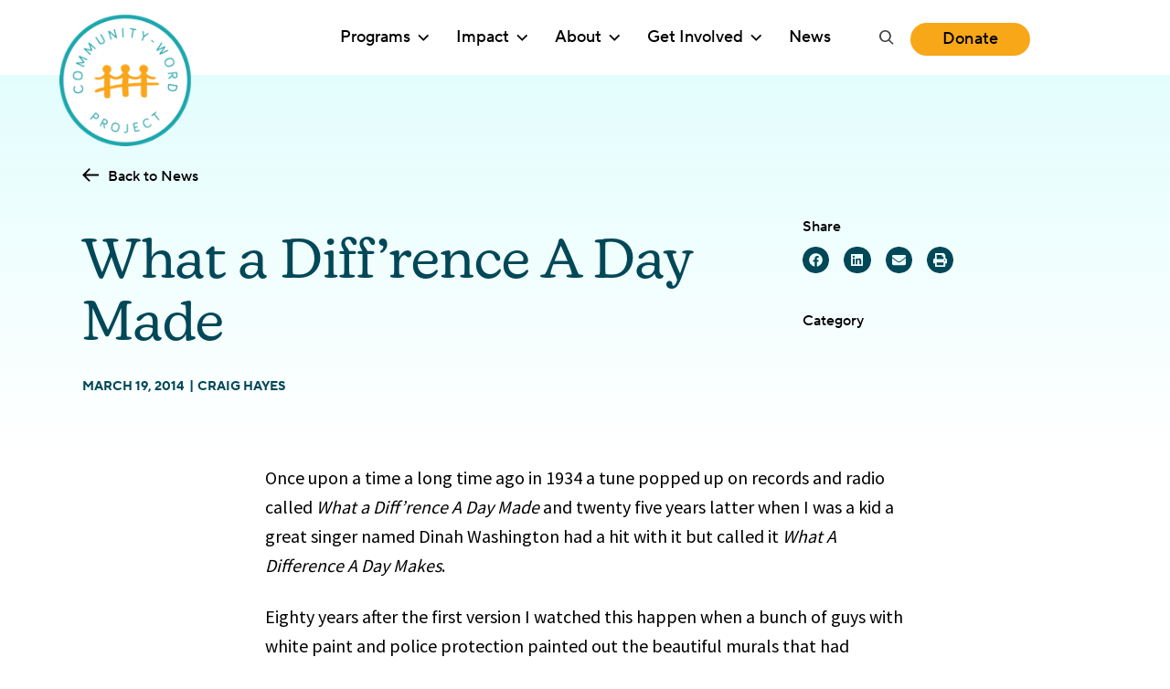

--- FILE ---
content_type: text/html; charset=UTF-8
request_url: https://communitywordproject.org/news/what-a-diffrence-a-day-made/
body_size: 18189
content:
<!DOCTYPE html>

<!--// OPEN HTML //-->
<html lang="en-US" >

<!--// OPEN HEAD //-->
<head>
  
        
      <title>What a Diff’rence A Day Made - Community-Word Project</title><link rel="preload" data-smush-preload as="image" href="https://communitywordproject.org/wp-content/uploads/2022/01/img_0189_before_large.jpg" fetchpriority="high" /><link rel="preload" as="style" href="https://fonts.googleapis.com/css?family=Source%20Sans%20Pro:400&display=swap" /><link rel="stylesheet" href="https://fonts.googleapis.com/css?family=Source%20Sans%20Pro:400&display=swap" media="print" onload="this.media='all'" /><noscript><link rel="stylesheet" href="https://fonts.googleapis.com/css?family=Source%20Sans%20Pro:400&display=swap" /></noscript>

      <meta charset="UTF-8"/>
    	      <meta name="viewport" content="width=device-width, initial-scale=1"/>
            
      <!--// PINGBACK & FAVICON //-->
              <link rel="shortcut icon" href="https://communitywordproject.org/wp-content/uploads/2022/04/cwp-favicon.png" />
                        
      <meta name="type" content="article"><meta name="author" content="Craig Hayes">
                <meta name="description" content="Once upon a time a long time ago in 1934 a tune popped up on records and radio called…">
        
        <meta name="keywords" content="grafitti,NYC,public art,subway,teaching arts">
    <meta name='robots' content='index, follow, max-image-preview:large, max-snippet:-1, max-video-preview:-1' />
	<style>img:is([sizes="auto" i], [sizes^="auto," i]) { contain-intrinsic-size: 3000px 1500px }</style>
	
	<!-- This site is optimized with the Yoast SEO plugin v26.0 - https://yoast.com/wordpress/plugins/seo/ -->
	<link rel="canonical" href="https://communitywordproject.org/news/what-a-diffrence-a-day-made/" />
	<meta property="og:locale" content="en_US" />
	<meta property="og:type" content="article" />
	<meta property="og:title" content="What a Diff’rence A Day Made - Community-Word Project" />
	<meta property="og:description" content="Once upon a time a long time ago in 1934 a tune popped up on records and radio called What a Diff’rence A Day Made and twenty five years latter when I was a kid a great singer named Dinah Washington had a hit with it but called it What A Difference A Day Makes. Eighty years after the first [&hellip;]" />
	<meta property="og:url" content="https://communitywordproject.org/news/what-a-diffrence-a-day-made/" />
	<meta property="og:site_name" content="Community-Word Project" />
	<meta property="article:publisher" content="https://www.facebook.com/communitywordproject/" />
	<meta property="article:published_time" content="2014-03-19T00:00:00+00:00" />
	<meta property="og:image" content="https://communitywordproject.org/wp-content/uploads/2022/01/b5dc8f94808810352ab38916145a7df6.jpg" />
	<meta property="og:image:width" content="540" />
	<meta property="og:image:height" content="360" />
	<meta property="og:image:type" content="image/jpeg" />
	<meta name="author" content="Dylan Fitzgerald" />
	<meta name="twitter:card" content="summary_large_image" />
	<meta name="twitter:creator" content="@CommunityWordPr" />
	<meta name="twitter:site" content="@CommunityWordPr" />
	<meta name="twitter:label1" content="Written by" />
	<meta name="twitter:data1" content="Dylan Fitzgerald" />
	<meta name="twitter:label2" content="Est. reading time" />
	<meta name="twitter:data2" content="2 minutes" />
	<script type="application/ld+json" class="yoast-schema-graph">{"@context":"https://schema.org","@graph":[{"@type":"Article","@id":"https://communitywordproject.org/news/what-a-diffrence-a-day-made/#article","isPartOf":{"@id":"https://communitywordproject.org/news/what-a-diffrence-a-day-made/"},"author":[{"@id":"https://communitywordproject.org/#/schema/person/8ea37903dbb0ee789fe1e26a246e7419"}],"headline":"What a Diff’rence A Day Made","datePublished":"2014-03-19T00:00:00+00:00","mainEntityOfPage":{"@id":"https://communitywordproject.org/news/what-a-diffrence-a-day-made/"},"wordCount":323,"commentCount":0,"publisher":{"@id":"https://communitywordproject.org/#organization"},"image":{"@id":"https://communitywordproject.org/news/what-a-diffrence-a-day-made/#primaryimage"},"thumbnailUrl":"https://communitywordproject.org/wp-content/uploads/2022/01/b5dc8f94808810352ab38916145a7df6.jpg","keywords":["grafitti","NYC","public art","subway","teaching arts"],"inLanguage":"en-US","potentialAction":[{"@type":"CommentAction","name":"Comment","target":["https://communitywordproject.org/news/what-a-diffrence-a-day-made/#respond"]}]},{"@type":"WebPage","@id":"https://communitywordproject.org/news/what-a-diffrence-a-day-made/","url":"https://communitywordproject.org/news/what-a-diffrence-a-day-made/","name":"What a Diff’rence A Day Made - Community-Word Project","isPartOf":{"@id":"https://communitywordproject.org/#website"},"primaryImageOfPage":{"@id":"https://communitywordproject.org/news/what-a-diffrence-a-day-made/#primaryimage"},"image":{"@id":"https://communitywordproject.org/news/what-a-diffrence-a-day-made/#primaryimage"},"thumbnailUrl":"https://communitywordproject.org/wp-content/uploads/2022/01/b5dc8f94808810352ab38916145a7df6.jpg","datePublished":"2014-03-19T00:00:00+00:00","breadcrumb":{"@id":"https://communitywordproject.org/news/what-a-diffrence-a-day-made/#breadcrumb"},"inLanguage":"en-US","potentialAction":[{"@type":"ReadAction","target":["https://communitywordproject.org/news/what-a-diffrence-a-day-made/"]}]},{"@type":"ImageObject","inLanguage":"en-US","@id":"https://communitywordproject.org/news/what-a-diffrence-a-day-made/#primaryimage","url":"https://communitywordproject.org/wp-content/uploads/2022/01/b5dc8f94808810352ab38916145a7df6.jpg","contentUrl":"https://communitywordproject.org/wp-content/uploads/2022/01/b5dc8f94808810352ab38916145a7df6.jpg","width":540,"height":360},{"@type":"BreadcrumbList","@id":"https://communitywordproject.org/news/what-a-diffrence-a-day-made/#breadcrumb","itemListElement":[{"@type":"ListItem","position":1,"name":"Home","item":"https://communitywordproject.org/"},{"@type":"ListItem","position":2,"name":"What a Diff’rence A Day Made"}]},{"@type":"WebSite","@id":"https://communitywordproject.org/#website","url":"https://communitywordproject.org/","name":"Community-Word Project","description":"Amplifying Voices through Creative Expression","publisher":{"@id":"https://communitywordproject.org/#organization"},"potentialAction":[{"@type":"SearchAction","target":{"@type":"EntryPoint","urlTemplate":"https://communitywordproject.org/?s={search_term_string}"},"query-input":{"@type":"PropertyValueSpecification","valueRequired":true,"valueName":"search_term_string"}}],"inLanguage":"en-US"},{"@type":"Organization","@id":"https://communitywordproject.org/#organization","name":"Community-Word Project","url":"https://communitywordproject.org/","logo":{"@type":"ImageObject","inLanguage":"en-US","@id":"https://communitywordproject.org/#/schema/logo/image/","url":"https://communitywordproject.org/wp-content/uploads/2022/05/logo@2x.png","contentUrl":"https://communitywordproject.org/wp-content/uploads/2022/05/logo@2x.png","width":324,"height":324,"caption":"Community-Word Project"},"image":{"@id":"https://communitywordproject.org/#/schema/logo/image/"},"sameAs":["https://www.facebook.com/communitywordproject/","https://x.com/CommunityWordPr","http://instagram.com/communitywordproject","http://pinterest.com/communitywordpr","http://www.youtube.com/user/CommunityWordProject"]},{"@type":"Person","@id":"https://communitywordproject.org/#/schema/person/8ea37903dbb0ee789fe1e26a246e7419","name":"Dylan Fitzgerald","image":{"@type":"ImageObject","inLanguage":"en-US","@id":"https://communitywordproject.org/#/schema/person/image/eac10df0c8c4945d1ed1d9737ae0091f","url":"https://communitywordproject.org/wp-content/wphb-cache/gravatar/6f2/6f2c5b108a3a2c112189bea3c2685776x96.jpg","contentUrl":"https://communitywordproject.org/wp-content/wphb-cache/gravatar/6f2/6f2c5b108a3a2c112189bea3c2685776x96.jpg","caption":"Dylan Fitzgerald"}}]}</script>
	<!-- / Yoast SEO plugin. -->


<link rel='dns-prefetch' href='//use.typekit.net' />
<link rel='dns-prefetch' href='//fonts.googleapis.com' />
<link href='http://fonts.googleapis.com' rel='preconnect' />
<link href='//fonts.gstatic.com' crossorigin='' rel='preconnect' />
<link rel="alternate" type="text/calendar" title="Community-Word Project &raquo; iCal Feed" href="https://communitywordproject.org/events/?ical=1" />
		<style>
			.lazyload,
			.lazyloading {
				max-width: 100%;
			}
		</style>
		<link rel="stylesheet" href="https://use.typekit.net/pxh6jpd.css"><link rel='stylesheet' id='e-apple-webkit-css' href='https://communitywordproject.org/wp-content/uploads/elementor/css/custom-apple-webkit.min.css' media='all' />
<link rel='stylesheet' id='widget-icon-list-css' href='https://communitywordproject.org/wp-content/uploads/elementor/css/custom-widget-icon-list.min.css' media='all' />
<link rel='stylesheet' id='elementor-post-6-css' href='https://communitywordproject.org/wp-content/uploads/elementor/css/post-6.css' media='all' />
<link rel='stylesheet' id='elementor-post-6453-css' href='https://communitywordproject.org/wp-content/uploads/elementor/css/post-6453.css' media='all' />

<style id='co-authors-plus-coauthors-style-inline-css'>
.wp-block-co-authors-plus-coauthors.is-layout-flow [class*=wp-block-co-authors-plus]{display:inline}

</style>
<style id='co-authors-plus-avatar-style-inline-css'>
.wp-block-co-authors-plus-avatar :where(img){height:auto;max-width:100%;vertical-align:bottom}.wp-block-co-authors-plus-coauthors.is-layout-flow .wp-block-co-authors-plus-avatar :where(img){vertical-align:middle}.wp-block-co-authors-plus-avatar:is(.alignleft,.alignright){display:table}.wp-block-co-authors-plus-avatar.aligncenter{display:table;margin-inline:auto}

</style>
<style id='co-authors-plus-image-style-inline-css'>
.wp-block-co-authors-plus-image{margin-bottom:0}.wp-block-co-authors-plus-image :where(img){height:auto;max-width:100%;vertical-align:bottom}.wp-block-co-authors-plus-coauthors.is-layout-flow .wp-block-co-authors-plus-image :where(img){vertical-align:middle}.wp-block-co-authors-plus-image:is(.alignfull,.alignwide) :where(img){width:100%}.wp-block-co-authors-plus-image:is(.alignleft,.alignright){display:table}.wp-block-co-authors-plus-image.aligncenter{display:table;margin-inline:auto}

</style>
<link rel='stylesheet' id='wphb-1-css' href='https://communitywordproject.org/wp-content/uploads/hummingbird-assets/98b79dde62bd4306340abe5fe3254513.css' media='all' />
<script id="wphb-2-js-extra">
/* <![CDATA[ */
var pp = {"ajax_url":"https:\/\/communitywordproject.org\/wp-admin\/admin-ajax.php"};
/* ]]> */
</script>
<script src="https://communitywordproject.org/wp-content/uploads/hummingbird-assets/a591b3299f5246428a57de91c0ff03b6.js" id="wphb-2-js"></script>
			<script>
			var ajaxurl = 'https://communitywordproject.org/wp-admin/admin-ajax.php';
			</script>
			<meta name="TagPages" content="1.64"/>

<!--BEGIN: TRACKING CODE MANAGER (v2.5.0) BY INTELLYWP.COM IN HEAD//-->
<!-- Global site tag (gtag.js) - Google Analytics -->
<script async src="https://www.googletagmanager.com/gtag/js?id=UA-35011421-1"></script>
<script>
 window.dataLayer = window.dataLayer || [];
 function gtag(){dataLayer.push(arguments);}
 gtag('js', new Date());

 gtag('config', 'UA-35011421-1');
</script>
<!-- Google Tag Manager -->
<script>(function(w,d,s,l,i){w[l]=w[l]||[];w[l].push({'gtm.start':
new Date().getTime(),event:'gtm.js'});var f=d.getElementsByTagName(s)[0],
j=d.createElement(s),dl=l!='dataLayer'?'&l='+l:'';j.async=true;j.src=
'https://www.googletagmanager.com/gtm.js?id='+i+dl;f.parentNode.insertBefore(j,f);
})(window,document,'script','dataLayer','GTM-K6VTMWW');</script>
<!-- End Google Tag Manager -->
<!--END: https://wordpress.org/plugins/tracking-code-manager IN HEAD//--><meta name="et-api-version" content="v1"><meta name="et-api-origin" content="https://communitywordproject.org"><link rel="https://theeventscalendar.com/" href="https://communitywordproject.org/wp-json/tribe/tickets/v1/" /><meta name="tec-api-version" content="v1"><meta name="tec-api-origin" content="https://communitywordproject.org"><link rel="alternate" href="https://communitywordproject.org/wp-json/tribe/events/v1/" />		<script>
			document.documentElement.className = document.documentElement.className.replace('no-js', 'js');
		</script>
				<style>
			.no-js img.lazyload {
				display: none;
			}

			figure.wp-block-image img.lazyloading {
				min-width: 150px;
			}

			.lazyload,
			.lazyloading {
				--smush-placeholder-width: 100px;
				--smush-placeholder-aspect-ratio: 1/1;
				width: var(--smush-image-width, var(--smush-placeholder-width)) !important;
				aspect-ratio: var(--smush-image-aspect-ratio, var(--smush-placeholder-aspect-ratio)) !important;
			}

						.lazyload, .lazyloading {
				opacity: 0;
			}

			.lazyloaded {
				opacity: 1;
				transition: opacity 400ms;
				transition-delay: 0ms;
			}

					</style>
		<meta name="generator" content="Elementor 3.32.2; features: e_font_icon_svg, additional_custom_breakpoints; settings: css_print_method-external, google_font-enabled, font_display-block">
<!--[if lt IE 9]><script data-cfasync="false" src="https://communitywordproject.org/wp-content/themes/socialdriver/js/respond.js"></script><script data-cfasync="false" src="https://communitywordproject.org/wp-content/themes/socialdriver/js/html5shiv.js"></script><script data-cfasync="false" src="https://communitywordproject.org/wp-content/themes/socialdriver/js/excanvas.compiled.js"></script><![endif]--><style>
</style>
<link rel="icon" href="https://communitywordproject.org/wp-content/uploads/2022/04/cwp-favicon.png" sizes="32x32" />
<link rel="icon" href="https://communitywordproject.org/wp-content/uploads/2022/04/cwp-favicon.png" sizes="192x192" />
<link rel="apple-touch-icon" href="https://communitywordproject.org/wp-content/uploads/2022/04/cwp-favicon.png" />
<meta name="msapplication-TileImage" content="https://communitywordproject.org/wp-content/uploads/2022/04/cwp-favicon.png" />
<style title="dynamic-css" class="options-output">body,p{font-family:"Source Sans Pro";line-height:20px;font-weight:400;font-style:normal;font-size:14px;}h1,.impact-text,.impact-text-large{font-family:"Source Sans Pro";line-height:34px;font-weight:400;font-style:normal;font-size:24px;}h2,.blog-item .quote-excerpt{font-family:"Source Sans Pro";line-height:30px;font-weight:400;font-style:normal;font-size:20px;}h3{font-family:"Source Sans Pro";line-height:24px;font-weight:400;font-style:normal;font-size:18px;}h4{font-family:"Source Sans Pro";line-height:20px;font-weight:400;font-style:normal;font-size:16px;}h5{font-family:"Source Sans Pro";line-height:18px;font-weight:400;font-style:normal;font-size:14px;}h6{font-family:"Source Sans Pro";line-height:16px;font-weight:400;font-style:normal;font-size:12px;}#main-nav, #header nav, #vertical-nav nav, .header-9#header-section #main-nav, #overlay-menu nav, #mobile-menu, #one-page-nav li .hover-caption{font-family:"Source Sans Pro";font-weight:400;font-style:normal;font-size:18px;}</style>
  
  <!--[if gte IE 9]>
   <style>
    .gradient {
      filter: none;
    }
   </style>
  <![endif]-->

  <!--// CLOSE HEAD //-->
</head>

<!--// OPEN BODY //-->
<body class="wp-singular post-template-default single single-post postid-3415 single-format-standard wp-theme-socialdriver wp-child-theme-socialdriver-cwp minimal-design header-3 mobile-header-left-logo mhs-tablet-land mh-slideout responsive-fluid product-shadows layout-fullwidth disable-mobile-animations remove-styles slideout-right swift-framework-v2.5.53 social-driver-cwp-v2022 tribe-no-js elementor-default elementor-template-full-width elementor-kit-6 elementor-page-6453 tribe-theme-socialdriver" >



<!--// OPEN #container //-->
<div id="container" class=" clearfix">

  <a id="accessibility-skip-menu" href="#main-container" class="skip-link skip-link-main">Skip to Main Content</a>

  <header id="mobile-header" class="mobile-left-logo clearfix">
<div id="mobile-logo" class="logo-left has-img clearfix">
<a href="https://communitywordproject.org" title="Go to Community-Word Project Home." rel="home">
<img id="mobile-logo-image" src="https://communitywordproject.org/wp-content/uploads/2022/05/logo.png" alt="Community-Word Project" height="162" width="162" srcset="https://communitywordproject.org/wp-content/uploads/2022/05/logo@2x.png 2x" alt="Community-Word Project" />
</a>
</div>
<div class="mobile-header-opts"><a href="#" class="mobile-menu-link menu-bars-link" role="button" aria-label="menu"><span class="menu-bars"></span></a>
</div></header>
        
    		<!--// HEADER //-->
    		<div class="header-wrap full-center full-header-stick page-header-standard">
    			
    			    			
              		  <div id="header-section" class="header-3 clearfix">
    		  	    		    
<header id="header" class="sticky-header fw-header clearfix">
	<div class="container">
		<div class="row nav-grid">
	
			<div id="logo" class="col-sm-4 logo-left has-img clearfix">
<a href="https://communitywordproject.org" title="Go to Community-Word Project Home." rel="home">
<img id="logo-image" src="https://communitywordproject.org/wp-content/uploads/2022/05/logo.png" alt="Community-Word Project" height="162" width="162" srcset="https://communitywordproject.org/wp-content/uploads/2022/05/logo@2x.png 2x" alt="Community-Word Project" />
</a>
</div>
			
			<nav id="main-navigation" class="std-menu clearfix" aria-label="main navigation">
<div class="menu-main-menu-container"><ul id=menu-main-menu class=menu role="menu"><li class="menu-item-5542 menu-item menu-item-type-post_type menu-item-object-page menu-item-has-children sf-std-menu" role="menuitem" itemscope itemtype="http://www.schema.org/SiteNavigationElement"><a href="https://communitywordproject.org/programs/" aria-expanded="false" aria-haspopup="true" data-postid="5541" itemprop="url"><span itemprop="name">Programs</span></a>
<ul class="sub-menu">
	<li class="menu-item-5754 menu-item menu-item-type-post_type menu-item-object-page menu-item-has-children sf-std-menu" role="menuitem" itemscope itemtype="http://www.schema.org/SiteNavigationElement"><a href="https://communitywordproject.org/programs/youth-programs/" aria-expanded="false" aria-haspopup="true" data-postid="5671" itemprop="url">Youth Programs</a>
	<ul class="sub-menu">
		<li class="menu-item-6258 menu-item menu-item-type-post_type menu-item-object-page sf-std-menu" role="menuitem" itemscope itemtype="http://www.schema.org/SiteNavigationElement"><a href="https://communitywordproject.org/programs/youth-programs/schools/" data-postid="5723" itemprop="url">Schools</a></li>
		<li class="menu-item-6259 menu-item menu-item-type-post_type menu-item-object-page sf-std-menu" role="menuitem" itemscope itemtype="http://www.schema.org/SiteNavigationElement"><a href="https://communitywordproject.org/programs/youth-programs/libraries-and-community-partners/" data-postid="5725" itemprop="url">Libraries and Community Partners</a></li>
		<li class="menu-item-6260 menu-item menu-item-type-post_type menu-item-object-page sf-std-menu" role="menuitem" itemscope itemtype="http://www.schema.org/SiteNavigationElement"><a href="https://communitywordproject.org/programs/youth-programs/special-projects/" data-postid="5727" itemprop="url">Special Projects</a></li>
	</ul>
</li>
	<li class="menu-item-5753 menu-item menu-item-type-post_type menu-item-object-page menu-item-has-children sf-std-menu" role="menuitem" itemscope itemtype="http://www.schema.org/SiteNavigationElement"><a href="https://communitywordproject.org/programs/teaching-artist-project/" aria-expanded="false" aria-haspopup="true" data-postid="5672" itemprop="url">Teaching Artist Project</a>
	<ul class="sub-menu">
		<li class="menu-item-6262 menu-item menu-item-type-post_type menu-item-object-page menu-item-has-children sf-std-menu" role="menuitem" itemscope itemtype="http://www.schema.org/SiteNavigationElement"><a href="https://communitywordproject.org/programs/teaching-artist-project/tap-programs/" aria-expanded="false" aria-haspopup="true" data-postid="6153" itemprop="url">TAP Programs</a>
		<ul class="sub-menu">
			<li class="menu-item-6267 menu-item menu-item-type-post_type menu-item-object-page sf-std-menu" role="menuitem" itemscope itemtype="http://www.schema.org/SiteNavigationElement"><a href="https://communitywordproject.org/programs/teaching-artist-project/tap-programs/summer-institute/" data-postid="6155" itemprop="url">Summer Institute</a></li>
			<li class="menu-item-6266 menu-item menu-item-type-post_type menu-item-object-page sf-std-menu" role="menuitem" itemscope itemtype="http://www.schema.org/SiteNavigationElement"><a href="https://communitywordproject.org/programs/teaching-artist-project/tap-programs/teaching-artist-institute-of-rochester/" data-postid="6156" itemprop="url">Teaching Artist Institute of Rochester</a></li>
			<li class="menu-item-6270 menu-item menu-item-type-post_type menu-item-object-page sf-std-menu" role="menuitem" itemscope itemtype="http://www.schema.org/SiteNavigationElement"><a href="https://communitywordproject.org/programs/teaching-artist-project/tap-programs/alliance-workshops/" data-postid="6157" itemprop="url">Alliance Workshops</a></li>
			<li class="menu-item-6268 menu-item menu-item-type-post_type menu-item-object-page sf-std-menu" role="menuitem" itemscope itemtype="http://www.schema.org/SiteNavigationElement"><a href="https://communitywordproject.org/programs/teaching-artist-project/tap-programs/scholarships/" data-postid="6158" itemprop="url">Scholarships</a></li>
			<li class="menu-item-6269 menu-item menu-item-type-post_type menu-item-object-page sf-std-menu" role="menuitem" itemscope itemtype="http://www.schema.org/SiteNavigationElement"><a href="https://communitywordproject.org/programs/teaching-artist-project/tap-programs/apply/" data-postid="6159" itemprop="url">Apply</a></li>
		</ul>
</li>
		<li class="menu-item-6271 menu-item menu-item-type-post_type menu-item-object-page sf-std-menu" role="menuitem" itemscope itemtype="http://www.schema.org/SiteNavigationElement"><a href="https://communitywordproject.org/programs/teaching-artist-project/calendar/" data-postid="6160" itemprop="url">Calendar</a></li>
		<li class="menu-item-6272 menu-item menu-item-type-post_type menu-item-object-page sf-std-menu" role="menuitem" itemscope itemtype="http://www.schema.org/SiteNavigationElement"><a href="https://communitywordproject.org/programs/teaching-artist-project/graduates/" data-postid="6162" itemprop="url">Graduates</a></li>
		<li class="menu-item-6273 menu-item menu-item-type-post_type menu-item-object-page sf-std-menu" role="menuitem" itemscope itemtype="http://www.schema.org/SiteNavigationElement"><a href="https://communitywordproject.org/programs/teaching-artist-project/faq/" data-postid="6163" itemprop="url">FAQ</a></li>
	</ul>
</li>
	<li class="menu-item-5752 menu-item menu-item-type-post_type menu-item-object-page menu-item-has-children sf-std-menu" role="menuitem" itemscope itemtype="http://www.schema.org/SiteNavigationElement"><a href="https://communitywordproject.org/programs/professional-development/" aria-expanded="false" aria-haspopup="true" data-postid="5673" itemprop="url">Professional Development</a>
	<ul class="sub-menu">
		<li class="menu-item-6274 menu-item menu-item-type-post_type menu-item-object-page sf-std-menu" role="menuitem" itemscope itemtype="http://www.schema.org/SiteNavigationElement"><a href="https://communitywordproject.org/programs/professional-development/tap-custom-training/" data-postid="6165" itemprop="url">TAP Custom Training</a></li>
	</ul>
</li>
</ul>
</li>
<li class="menu-item-5574 menu-item menu-item-type-post_type menu-item-object-page menu-item-has-children sf-std-menu" role="menuitem" itemscope itemtype="http://www.schema.org/SiteNavigationElement"><a href="https://communitywordproject.org/impact/" aria-expanded="false" aria-haspopup="true" data-postid="5553" itemprop="url"><span itemprop="name">Impact</span></a>
<ul class="sub-menu">
	<li class="menu-item-6189 menu-item menu-item-type-post_type menu-item-object-page sf-std-menu" role="menuitem" itemscope itemtype="http://www.schema.org/SiteNavigationElement"><a href="https://communitywordproject.org/student-projects/" data-postid="5745" itemprop="url">Student Projects</a></li>
</ul>
</li>
<li class="menu-item-5573 menu-item menu-item-type-post_type menu-item-object-page menu-item-has-children sf-std-menu" role="menuitem" itemscope itemtype="http://www.schema.org/SiteNavigationElement"><a href="https://communitywordproject.org/about/" aria-expanded="false" aria-haspopup="true" data-postid="5554" itemprop="url"><span itemprop="name">About</span></a>
<ul class="sub-menu">
	<li class="menu-item-6196 menu-item menu-item-type-post_type menu-item-object-page sf-std-menu" role="menuitem" itemscope itemtype="http://www.schema.org/SiteNavigationElement"><a href="https://communitywordproject.org/about/team/" data-postid="6167" itemprop="url">Team</a></li>
	<li class="menu-item-6197 menu-item menu-item-type-post_type menu-item-object-page sf-std-menu" role="menuitem" itemscope itemtype="http://www.schema.org/SiteNavigationElement"><a href="https://communitywordproject.org/about/diversity-equity-and-inclusion/" data-postid="6168" itemprop="url">Diversity, Equity, and Inclusion</a></li>
	<li class="menu-item-6194 menu-item menu-item-type-post_type menu-item-object-page sf-std-menu" role="menuitem" itemscope itemtype="http://www.schema.org/SiteNavigationElement"><a href="https://communitywordproject.org/about/partners/" data-postid="6170" itemprop="url">Partners</a></li>
	<li class="menu-item-6195 menu-item menu-item-type-post_type menu-item-object-page sf-std-menu" role="menuitem" itemscope itemtype="http://www.schema.org/SiteNavigationElement"><a href="https://communitywordproject.org/about/funders/" data-postid="6171" itemprop="url">Funders</a></li>
	<li class="menu-item-6408 menu-item menu-item-type-post_type menu-item-object-page sf-std-menu" role="menuitem" itemscope itemtype="http://www.schema.org/SiteNavigationElement"><a href="https://communitywordproject.org/about/contact/" data-postid="6098" itemprop="url">Contact Us</a></li>
</ul>
</li>
<li class="menu-item-5571 menu-item menu-item-type-post_type menu-item-object-page menu-item-has-children sf-std-menu" role="menuitem" itemscope itemtype="http://www.schema.org/SiteNavigationElement"><a href="https://communitywordproject.org/get-involved/" aria-expanded="false" aria-haspopup="true" data-postid="5556" itemprop="url"><span itemprop="name">Get Involved</span></a>
<ul class="sub-menu">
	<li class="menu-item-16240 menu-item menu-item-type-post_type menu-item-object-page sf-std-menu" role="menuitem" itemscope itemtype="http://www.schema.org/SiteNavigationElement"><a href="https://communitywordproject.org/get-involved/join-our-board/" data-postid="15632" itemprop="url">Join Our Board</a></li>
	<li class="menu-item-16372 menu-item menu-item-type-post_type menu-item-object-page sf-std-menu" role="menuitem" itemscope itemtype="http://www.schema.org/SiteNavigationElement"><a href="https://communitywordproject.org/about/double-your-gift/" data-postid="16341" itemprop="url">Double Your Gift</a></li>
</ul>
</li>
<li class="menu-item-5572 menu-item menu-item-type-post_type menu-item-object-page sf-std-menu" role="menuitem" itemscope itemtype="http://www.schema.org/SiteNavigationElement"><a href="https://communitywordproject.org/news/" data-postid="5555" itemprop="url"><span itemprop="name">News</span></a></li>
</ul></div></nav>
			
			<div class="header__right">
				<div class="search-form-container">
						<div class="menu-search parent">
							<a href="#" class="header-search-link-alt" title="Search this site" role="button">
								<span class="accessibility-text">Search this site</span>
								<span class="search-text">Search</span>
								<i class="ss-search" aria-hidden="true"></i>
							</a>
							<div class="ajax-search-wrap" data-ajaxurl="">
								<form method="get" class="ajax-search-form" action="https://communitywordproject.org">
									<label class="accessibility-text" for="navigation-search-input">Search this site</label>
									<input id="navigation-search-input" type="search" placeholder="Search" name="s" autocomplete="off">
									<button type="submit" class="search-icon-position" title="Submit site search"><span class="accessibility-text">Submit site search</span><i class="ss-search" aria-hidden="true"></i></button>
								</form>
							</div>
						</div>
					</div>

											<section id="custom_html-8" class="widget_text widget widget_custom_html clearfix"><div class="textwidget custom-html-widget"><div class="button-widget-wrap"><a class="sf-button widget-button standard default" href="https://give.communitywordproject.org/campaign/raisemyvoice/c736822" target="_blank"><span class="text">Donate</span></a></div></div></section>								</div>
		
		</div> <!-- CLOSE .row -->
	</div> <!-- CLOSE .container -->
	</header>    		        		  </div>
    		  
    		  
    		  
    		</div>

    		
  <!--// OPEN #main-container //-->
  <main id="main-container" class="clearfix">

		<div data-elementor-type="single" data-elementor-id="6453" class="elementor elementor-6453 elementor-location-single post-3415 post type-post status-publish format-standard has-post-thumbnail tag-grafitti tag-nyc tag-public-art tag-subway tag-teaching-arts" data-elementor-post-type="elementor_library">
					<section class="elementor-section elementor-top-section elementor-element elementor-element-31a6788 elementor-section-stretched elementor-section-boxed elementor-section-height-default elementor-section-height-default" data-id="31a6788" data-element_type="section" data-settings="{&quot;stretch_section&quot;:&quot;section-stretched&quot;,&quot;background_background&quot;:&quot;gradient&quot;}">
							<div class="elementor-background-overlay"></div>
							<div class="elementor-container elementor-column-gap-default">
					<div class="elementor-column elementor-col-100 elementor-top-column elementor-element elementor-element-81103f8" data-id="81103f8" data-element_type="column">
			<div class="elementor-widget-wrap elementor-element-populated">
						<section class="elementor-section elementor-inner-section elementor-element elementor-element-86c0021 elementor-section-full_width elementor-section-height-default elementor-section-height-default" data-id="86c0021" data-element_type="section">
						<div class="elementor-container elementor-column-gap-default">
					<div class="elementor-column elementor-col-100 elementor-inner-column elementor-element elementor-element-e41e40e" data-id="e41e40e" data-element_type="column">
			<div class="elementor-widget-wrap elementor-element-populated">
						<div class="elementor-element elementor-element-854d3c5 elementor-widget elementor-widget-button" data-id="854d3c5" data-element_type="widget" data-widget_type="button.default">
				<div class="elementor-widget-container">
									<div class="elementor-button-wrapper">
					<a class="text-arrow-left elementor-button elementor-button-link elementor-size-sm" href="https://communitywordproject.org/news/">
						<span class="elementor-button-content-wrapper">
									<span class="elementor-button-text">Back to News</span>
					</span>
					</a>
				</div>
								</div>
				</div>
					</div>
		</div>
					</div>
		</section>
				<section class="elementor-section elementor-inner-section elementor-element elementor-element-748da28 elementor-section-full_width elementor-section-height-default elementor-section-height-default" data-id="748da28" data-element_type="section">
						<div class="elementor-container elementor-column-gap-default">
					<div class="elementor-column elementor-col-50 elementor-inner-column elementor-element elementor-element-0e65ccd" data-id="0e65ccd" data-element_type="column">
			<div class="elementor-widget-wrap elementor-element-populated">
						<div class="elementor-element elementor-element-370e6be elementor-widget elementor-widget-theme-post-title elementor-page-title elementor-widget-heading" data-id="370e6be" data-element_type="widget" data-widget_type="theme-post-title.default">
				<div class="elementor-widget-container">
					<h1 class="elementor-heading-title elementor-size-default">What a Diff’rence A Day Made</h1>				</div>
				</div>
				<div class="elementor-element elementor-element-3e3ea69 elementor-widget elementor-widget-shortcode" data-id="3e3ea69" data-element_type="widget" data-widget_type="shortcode.default">
				<div class="elementor-widget-container">
							<div class="elementor-shortcode"><div class="elementor-post-info__item">March 19, 2014</div><div class="blog-item-autor"><a href="https://communitywordproject.org/team/craig-hayes/" rel="author">Craig Hayes</a></div></div>
						</div>
				</div>
					</div>
		</div>
				<div class="elementor-column elementor-col-50 elementor-inner-column elementor-element elementor-element-33e2238" data-id="33e2238" data-element_type="column">
			<div class="elementor-widget-wrap elementor-element-populated">
						<div class="elementor-element elementor-element-1c77a1e elementor-widget elementor-widget-heading" data-id="1c77a1e" data-element_type="widget" data-widget_type="heading.default">
				<div class="elementor-widget-container">
					<div class="elementor-heading-title elementor-size-default">Share</div>				</div>
				</div>
				<div class="elementor-element elementor-element-8890574 elementor-share-buttons--view-icon elementor-share-buttons--shape-circle elementor-share-buttons--color-custom elementor-share-buttons--skin-minimal elementor-grid-0 elementor-widget elementor-widget-share-buttons" data-id="8890574" data-element_type="widget" data-widget_type="share-buttons.default">
				<div class="elementor-widget-container">
							<div class="elementor-grid" role="list">
								<div class="elementor-grid-item" role="listitem">
						<div class="elementor-share-btn elementor-share-btn_facebook" role="button" tabindex="0" aria-label="Share on facebook">
															<span class="elementor-share-btn__icon">
								<svg aria-hidden="true" class="e-font-icon-svg e-fab-facebook" viewBox="0 0 512 512" xmlns="http://www.w3.org/2000/svg"><path d="M504 256C504 119 393 8 256 8S8 119 8 256c0 123.78 90.69 226.38 209.25 245V327.69h-63V256h63v-54.64c0-62.15 37-96.48 93.67-96.48 27.14 0 55.52 4.84 55.52 4.84v61h-31.28c-30.8 0-40.41 19.12-40.41 38.73V256h68.78l-11 71.69h-57.78V501C413.31 482.38 504 379.78 504 256z"></path></svg>							</span>
																				</div>
					</div>
									<div class="elementor-grid-item" role="listitem">
						<div class="elementor-share-btn elementor-share-btn_linkedin" role="button" tabindex="0" aria-label="Share on linkedin">
															<span class="elementor-share-btn__icon">
								<svg aria-hidden="true" class="e-font-icon-svg e-fab-linkedin" viewBox="0 0 448 512" xmlns="http://www.w3.org/2000/svg"><path d="M416 32H31.9C14.3 32 0 46.5 0 64.3v383.4C0 465.5 14.3 480 31.9 480H416c17.6 0 32-14.5 32-32.3V64.3c0-17.8-14.4-32.3-32-32.3zM135.4 416H69V202.2h66.5V416zm-33.2-243c-21.3 0-38.5-17.3-38.5-38.5S80.9 96 102.2 96c21.2 0 38.5 17.3 38.5 38.5 0 21.3-17.2 38.5-38.5 38.5zm282.1 243h-66.4V312c0-24.8-.5-56.7-34.5-56.7-34.6 0-39.9 27-39.9 54.9V416h-66.4V202.2h63.7v29.2h.9c8.9-16.8 30.6-34.5 62.9-34.5 67.2 0 79.7 44.3 79.7 101.9V416z"></path></svg>							</span>
																				</div>
					</div>
									<div class="elementor-grid-item" role="listitem">
						<div class="elementor-share-btn elementor-share-btn_email" role="button" tabindex="0" aria-label="Share on email">
															<span class="elementor-share-btn__icon">
								<svg aria-hidden="true" class="e-font-icon-svg e-fas-envelope" viewBox="0 0 512 512" xmlns="http://www.w3.org/2000/svg"><path d="M502.3 190.8c3.9-3.1 9.7-.2 9.7 4.7V400c0 26.5-21.5 48-48 48H48c-26.5 0-48-21.5-48-48V195.6c0-5 5.7-7.8 9.7-4.7 22.4 17.4 52.1 39.5 154.1 113.6 21.1 15.4 56.7 47.8 92.2 47.6 35.7.3 72-32.8 92.3-47.6 102-74.1 131.6-96.3 154-113.7zM256 320c23.2.4 56.6-29.2 73.4-41.4 132.7-96.3 142.8-104.7 173.4-128.7 5.8-4.5 9.2-11.5 9.2-18.9v-19c0-26.5-21.5-48-48-48H48C21.5 64 0 85.5 0 112v19c0 7.4 3.4 14.3 9.2 18.9 30.6 23.9 40.7 32.4 173.4 128.7 16.8 12.2 50.2 41.8 73.4 41.4z"></path></svg>							</span>
																				</div>
					</div>
									<div class="elementor-grid-item" role="listitem">
						<div class="elementor-share-btn elementor-share-btn_print" role="button" tabindex="0" aria-label="Share on print">
															<span class="elementor-share-btn__icon">
								<svg aria-hidden="true" class="e-font-icon-svg e-fas-print" viewBox="0 0 512 512" xmlns="http://www.w3.org/2000/svg"><path d="M448 192V77.25c0-8.49-3.37-16.62-9.37-22.63L393.37 9.37c-6-6-14.14-9.37-22.63-9.37H96C78.33 0 64 14.33 64 32v160c-35.35 0-64 28.65-64 64v112c0 8.84 7.16 16 16 16h48v96c0 17.67 14.33 32 32 32h320c17.67 0 32-14.33 32-32v-96h48c8.84 0 16-7.16 16-16V256c0-35.35-28.65-64-64-64zm-64 256H128v-96h256v96zm0-224H128V64h192v48c0 8.84 7.16 16 16 16h48v96zm48 72c-13.25 0-24-10.75-24-24 0-13.26 10.75-24 24-24s24 10.74 24 24c0 13.25-10.75 24-24 24z"></path></svg>							</span>
																				</div>
					</div>
						</div>
						</div>
				</div>
				<div class="elementor-element elementor-element-a64a335 elementor-widget elementor-widget-heading" data-id="a64a335" data-element_type="widget" data-widget_type="heading.default">
				<div class="elementor-widget-container">
					<div class="elementor-heading-title elementor-size-default">Category</div>				</div>
				</div>
					</div>
		</div>
					</div>
		</section>
					</div>
		</div>
					</div>
		</section>
				<section class="elementor-section elementor-top-section elementor-element elementor-element-52e0d787 elementor-section-content-middle elementor-section-stretched elementor-section-boxed elementor-section-height-default elementor-section-height-default" data-id="52e0d787" data-element_type="section" data-settings="{&quot;stretch_section&quot;:&quot;section-stretched&quot;}">
						<div class="elementor-container elementor-column-gap-default">
					<div class="elementor-column elementor-col-100 elementor-top-column elementor-element elementor-element-7fb85917" data-id="7fb85917" data-element_type="column">
			<div class="elementor-widget-wrap elementor-element-populated">
						<div class="elementor-element elementor-element-039b122 elementor-widget elementor-widget-theme-post-content" data-id="039b122" data-element_type="widget" data-widget_type="theme-post-content.default">
				<div class="elementor-widget-container">
					<p>Once upon a time a long time ago in 1934 a tune popped up on records and radio called <em>What a Diff’rence A Day Made</em> and twenty five years latter when I was a kid a great singer named Dinah Washington had a hit with it but called it <em>What A Difference A Day Makes</em>.</p>
<p>Eighty years after the first version I watched this happen when a bunch of guys with white paint and police protection painted out the beautiful murals that had covered the complex of buildings in Long Island City located between Jackson Avenue, Crane and Davis Streets and the railroad for so many years. One day the building was brilliant and alive; the next it was painted over and distressed.</p>
<p>I came to 5Pointz late, about 2010 or so, but I’d documented it thoroughly as often as it made sense and my schedule allowed. To me it was much more fun and stimulating than PS 1, the Museum of Modern Art outpost a block away. To me the average street artist is much more exciting than an academy graduate. Most large cities have a place where street and public artists are allowed to paint legally; 5Pointz was perhaps the best in the world.</p>
<p>I went out to take pictures in mid-November and it looked like this (figure 1). I took the picture from the 7 Train as it headed back into Manhattan. A couple of days later vandals hired by the building’s owners painted over most of the murals and I took hundreds of photographs on 19 November. I returned on 1 December and took more, including another from the L Train that shows the white paint and the words <strong>ART MURDER</strong>&nbsp;emblazoned on the south side of the building (figure 2). The building is still there, as is the white paint but the story isn’t over yet.</p>
<p>By Hank O&#8217;Neal, Photographer</p>
<p>&nbsp;<img fetchpriority="high" decoding="async" title="5Pointz Before Whitewash" src="https://communitywordproject.org/wp-content/uploads/2022/01/img_0189_before_large.jpg" alt="5Pointz Before Whitewash" width="680" height="453"><br />Figure 1.</p>
<p><img decoding="async" title="Art Murder" data-src="https://communitywordproject.org/wp-content/uploads/2022/01/img_1679_after_large.jpg" alt="Art Murder" width="680" height="454" src="[data-uri]" class="lazyload" style="--smush-placeholder-width: 680px; --smush-placeholder-aspect-ratio: 680/454;"><br />Figure 2</p>
				</div>
				</div>
					</div>
		</div>
					</div>
		</section>
				<section class="elementor-section elementor-top-section elementor-element elementor-element-6aaabfd elementor-section-boxed elementor-section-height-default elementor-section-height-default" data-id="6aaabfd" data-element_type="section" data-settings="{&quot;background_background&quot;:&quot;classic&quot;}">
						<div class="elementor-container elementor-column-gap-default">
					<div class="elementor-column elementor-col-100 elementor-top-column elementor-element elementor-element-d8bfb9b" data-id="d8bfb9b" data-element_type="column">
			<div class="elementor-widget-wrap elementor-element-populated">
						<div class="elementor-element elementor-element-9ce723d elementor-widget elementor-widget-heading" data-id="9ce723d" data-element_type="widget" data-widget_type="heading.default">
				<div class="elementor-widget-container">
					<h2 class="elementor-heading-title elementor-size-default">Related Content</h2>				</div>
				</div>
				<div class="elementor-element elementor-element-b502aba elementor-widget elementor-widget-shortcode" data-id="b502aba" data-element_type="widget" data-widget_type="shortcode.default">
				<div class="elementor-widget-container">
							<div class="elementor-shortcode"><section class="row">
	<div id="blog-items-1" class="spb_blog_widget blog-wrap spb_content_element col-sm-12 equal-heights post-type-post" data-blogid="1" data-template="template" data-post-type="post">
		<div class="spb-asset-content clearfix">
		<div class="row items-row-wrap"><div class="container"></div><div class="container"><div class="blog-items-wrap columns-3 count-3 blog-masonry "><noscript><style> .blog-item {opacity:1 !important;} </style></noscript><ul class="blog-items columns-3 masonry-items gutters thumbnail-default filter-scope-global clearfix" data-found-posts="636" data-blog-type="masonry" data-atts="%7B%22item_count%22%3A%223%22%2C%22offset%22%3A%220%22%2C%22blog_post_type%22%3A%22post%22%2C%22author%22%3A%22all%22%2C%22category%22%3A%22all%22%2C%22artworktype%22%3A%22all%22%2C%22school%22%3A%22all%22%2C%22neighborhoods%22%3A%22all%22%2C%22alumiyear%22%3A%22all%22%2C%22artisttype%22%3A%22all%22%2C%22featured_location%22%3A%22all%22%2C%22team_category%22%3A%22all%22%2C%22tribe_events_cat%22%3A%22all%22%2C%22order_by%22%3A%22date%22%2C%22order%22%3A%22DESC%22%2C%22blog_filter_scope%22%3A%22global%22%2C%22blog_keyword%22%3A%22no%22%2C%22blog_author_filter%22%3A%22no%22%2C%22blog_posttype_filter%22%3A%22no%22%2C%22blog_az_filtering%22%3A%22no%22%2C%22blog_filter%22%3A%22no%22%2C%22sort_filter%22%3A%22no%22%2C%22blog_filter_display%22%3A%22standard%22%2C%22blog_filter_taxonomies%22%3A%5B%22category%22%5D%2C%22blog_filter_sort%22%3A%22Relevance%22%2C%22multiselect_filtering%22%3A%22no%22%2C%22blog_type%22%3A%22masonry%22%2C%22link_type%22%3A%22link-page%22%2C%22gutters%22%3A%22yes%22%2C%22equal_heights%22%3A%22yes%22%2C%22columns%22%3A%223%22%2C%22show_image%22%3A%22yes%22%2C%22show_title%22%3A%22yes%22%2C%22show_details%22%3A%22yes%22%2C%22show_excerpt%22%3A%22yes%22%2C%22excerpt_length%22%3A%2250%22%2C%22show_read_more%22%3A%22no%22%2C%22pagination%22%3A%22none%22%2C%22width%22%3A%221%5C%2F1%22%2C%22el_position%22%3A%22first%20last%22%2C%22content_output%22%3A%22excerpt%22%2C%22post_type%22%3A%22post%22%2C%22blogID%22%3A1%2C%22q%22%3A%22%22%2C%22taxonomies%22%3A%7B%2214%22%3A%22category%22%2C%2215%22%3A%22post_tag%22%2C%2216%22%3A%22post_format%22%2C%2217%22%3A%22wp_theme%22%2C%2218%22%3A%22wp_template_part_area%22%2C%2219%22%3A%22elementor_library_type%22%2C%2220%22%3A%22artworktype%22%2C%2221%22%3A%22school%22%2C%2222%22%3A%22neighborhoods%22%2C%2223%22%3A%22alumiyear%22%2C%2224%22%3A%22artisttype%22%2C%2225%22%3A%22featured_location%22%2C%2226%22%3A%22team-category%22%2C%2227%22%3A%22tribe_events_cat%22%7D%7D" data-post-type="post" data-paged="1" data-template="content_feed" data-scope="global" data-id="1" data-category="" data-post_tag="" data-post_format="" data-wp_theme="" data-wp_template_part_area="" data-elementor_library_type="" data-artworktype="" data-school="" data-neighborhoods="" data-alumiyear="" data-artisttype="" data-featured_location="" data-team-category="" data-tribe_events_cat="" role="list"><li class="blog-item blog-item-1 col-sm-4 uncategorized post-191980 post type-post status-publish format-standard has-post-thumbnail category-uncategorized" id="191980" data-date="1765388304" role="listitem"><div class="masonry-blog-item-wrap clearfix" data-template="https://communitywordproject.org/wp-content/themes/socialdriver/api/modal_content.php"><a class="link-wrap" href="https://communitywordproject.org/news/puppetry-in-class"><figure class="animated-overlay overlay-style" aria-hidden="true" role="none"><img data-src="https://communitywordproject.org/wp-content/uploads/2025/12/TYWLS1-380x200.jpg" width="380" height="200" alt="Student drawing an imaginary character" data-srcset="https://communitywordproject.org/wp-content/uploads/2025/12/TYWLS1-380x200.jpg 380w, https://communitywordproject.org/wp-content/uploads/2025/12/TYWLS1-1200x630.jpg 1200w" src="[data-uri]" class="lazyload" style="--smush-placeholder-width: 380px; --smush-placeholder-aspect-ratio: 380/200;" /></figure><div class="details-wrap"><div class="details"><div class="details__date">December 10, 2025</div></div><h2>Storytelling through Puppetry</h2><div class="excerpt"><p>At this year’s teaching artist staff retreat, CWP teaching artists Emma B.B. Doyle and Adriana Guzmán led a workshop on the intersections of puppetry and inclu…</p></div></div></a></div></li><li class="blog-item blog-item-1 col-sm-4 uncategorized post-131484 post type-post status-publish format-standard has-post-thumbnail category-uncategorized" id="131484" data-date="1761740584" role="listitem"><div class="masonry-blog-item-wrap clearfix" data-template="https://communitywordproject.org/wp-content/themes/socialdriver/api/modal_content.php"><a class="link-wrap" href="https://communitywordproject.org/news/nico-the-n-train-rides-the-n-train"><figure class="animated-overlay overlay-style" aria-hidden="true" role="none"><img data-src="https://communitywordproject.org/wp-content/uploads/2025/10/Screenshot-2025-10-24-at-10.02.57-AM-380x200.png" width="380" height="200" alt="Man riding the NYC subway" data-srcset="https://communitywordproject.org/wp-content/uploads/2025/10/Screenshot-2025-10-24-at-10.02.57-AM-380x200.png 380w, https://communitywordproject.org/wp-content/uploads/2025/10/Screenshot-2025-10-24-at-10.02.57-AM-1200x630.png 1200w" src="[data-uri]" class="lazyload" style="--smush-placeholder-width: 380px; --smush-placeholder-aspect-ratio: 380/200;" /></figure><div class="details-wrap"><div class="details"><div class="details__date">October 29, 2025</div></div><h2>Nico the N Train rides the N train!</h2><div class="excerpt"><p>Meet my new friend from the puppet-making workshop at the Community-Word Project Teaching Artist retreat.I love getting to step into students' shoes, play and …</p></div></div></a></div></li><li class="blog-item blog-item-1 col-sm-4 uncategorized post-131479 post type-post status-publish format-standard has-post-thumbnail category-uncategorized" id="131479" data-date="1761573391" role="listitem"><div class="masonry-blog-item-wrap clearfix" data-template="https://communitywordproject.org/wp-content/themes/socialdriver/api/modal_content.php"><a class="link-wrap" href="https://communitywordproject.org/news/field-notes-tap-x-yany"><figure class="animated-overlay overlay-style" aria-hidden="true" role="none"><img data-src="https://communitywordproject.org/wp-content/uploads/2025/10/Screenshot-2025-10-24-at-3.33.54-PM-380x200.png" width="380" height="200" alt="Workshop for teaching young audiences" data-srcset="https://communitywordproject.org/wp-content/uploads/2025/10/Screenshot-2025-10-24-at-3.33.54-PM-380x200.png 380w, https://communitywordproject.org/wp-content/uploads/2025/10/Screenshot-2025-10-24-at-3.33.54-PM-1200x630.png 1200w" src="[data-uri]" class="lazyload" style="--smush-placeholder-width: 380px; --smush-placeholder-aspect-ratio: 380/200;" /></figure><div class="details-wrap"><div class="details"><div class="details__date">October 27, 2025</div></div><h2>Field Notes: TAP + YANY</h2><div class="excerpt"><p>Kicking off Fall Custom Trainings with Young Audiences New York. Teaching Artist Project’s custom training initiative has started off the year strong with an e…</p></div></div></a></div></li></ul></div></div></div>
		</div>
	</div> </section>
</div>
						</div>
				</div>
					</div>
		</div>
					</div>
		</section>
				</div>
		


<!--// CLOSE #main-container //-->
</main>

    <footer id="footer-wrap">
      <!--// OPEN #footer //-->
      <div id="footer">
        <div class="footer-grid">

          <div id="footer-widgets" class="footer-widget-logo">
            <div class="widget-1">
                              <section id="media_image-2" class="widget widget_media_image clearfix"><a href="#"><img width="150" height="150" data-src="https://communitywordproject.org/wp-content/uploads/2022/02/CWP-logo-white-fill-150x150.png" class="image wp-image-5597 footer-logo attachment-thumbnail size-thumbnail lazyload" alt="" style="--smush-placeholder-width: 150px; --smush-placeholder-aspect-ratio: 150/150;max-width: 100%; height: auto;" decoding="async" data-srcset="https://communitywordproject.org/wp-content/uploads/2022/02/CWP-logo-white-fill-150x150.png 150w, https://communitywordproject.org/wp-content/uploads/2022/02/CWP-logo-white-fill-300x300.png 300w, https://communitywordproject.org/wp-content/uploads/2022/02/CWP-logo-white-fill-250x250.png 250w, https://communitywordproject.org/wp-content/uploads/2022/02/CWP-logo-white-fill.png 324w" data-sizes="(max-width: 150px) 100vw, 150px" src="[data-uri]" /></a></section>                          </div>

          </div>

          <div id="footer-widgets" class="footer-widget-content">
            <div class="widget-2">
                              <section id="custom_html-4" class="widget_text widget widget_custom_html clearfix"><div class="textwidget custom-html-widget"><h4><a href="/about/contact/" target="_blank">Contact Us</a></h4>
<p>Community-Word Project</p>
<p><a href="https://www.google.com/maps/place/11+Broadway+%23508,+New+York,+NY+10004/" target="_blank">11 Broadway, Suite 508 <br>New York, NY 10004</a></p></div></section><section id="custom_html-6" class="widget_text widget widget_custom_html clearfix"><div class="textwidget custom-html-widget"><a href="tel:212-962-3820">T: (212) 962-3820</a> 
<a href="tel:212-962-3821">F: (212) 962-3821</a></div></section>                          </div>
          </div>


          <div id="footer-widgets" class="news-sign-up">
            <div class="widget-3">
                              <section id="custom_html-2" class="widget_text widget widget_custom_html clearfix"><div class="textwidget custom-html-widget"><h2>
	Our Newsletter
</h2></div></section><section id="custom_html-3" class="widget_text widget widget_custom_html clearfix"><div class="textwidget custom-html-widget"><p>
Join our mailing list to stay informed on all things Community-Word Project.
</p></div></section><section id="button-widget-3" class="widget widget-button clearfix"><div class="button-widget-wrap"><a class="sf-button widget-button standard default" href="/sign-up/" target="_self"><span class="text">Sign Up</span></a></div></section>                          </div>

            <div class="widget-4">
                              <section id="custom_html-7" class="widget_text widget widget_custom_html clearfix"><div class="textwidget custom-html-widget"><a href="https://www.guidestar.org/profile/13-4114145" target="_blank"><img src="https://widgets.guidestar.org/gximage2?o=6930885&l=v4" /></a></div></section><section id="social-channel-widget-2" class="widget widget-social-channel clearfix"><div class="social-channel-widget-wrap">	<nav id="social-icons-footer" class="social-icons standard clearfix">
		<ul itemscope itemtype="http://schema.org/Organization" role="menu">
			<li class="website" role="menuitem"><link itemprop="url" href="https://communitywordproject.org"></li>
					<li class="instagram" role="menuitem">
				<a itemprop="sameAs" href="http://instagram.com/communitywordproject" target="_blank" rel="noreferrer" title="Go to Community-Word Project Instagram Profile."><span class="accessibility-text">Instagram Profile</span><i class="fa fa-instagram circle-icon" aria-hidden="true"></i></a>
			</li>
							<li class="facebook" role="menuitem">
				<a itemprop="sameAs" href="https://www.facebook.com/communitywordproject" target="_blank" rel="noreferrer" title="Go to Community-Word Project Facebook Profile."><span class="accessibility-text">Facebook Profile</span><i class="fa fa-facebook circle-icon" aria-hidden="true"></i></a>
			</li>
							<li class="youtube" role="menuitem">
				<a itemprop="sameAs" href="http://www.youtube.com/user/CommunityWordProject" target="_blank" rel="noreferrer" title="Go to Community-Word Project YouTube Channel."><span class="accessibility-text">YouTube Channel</span><i class="fa fa-youtube-play circle-icon" aria-hidden="true"></i></a>
			</li>
																																														
		</ul>
	</nav>
	</div></section>                          </div>
          </div>


          <div id="footer-widgets" class="support-logo-section">
          <p>With the Support of...</p>
            <div class="widget-1-1">
                              <section id="media_image-3" class="widget widget_media_image clearfix"><img width="300" height="71" data-src="https://communitywordproject.org/wp-content/uploads/2022/03/NYSCA-Logo-White-300x71.png" class="image wp-image-6096 attachment-medium size-medium lazyload" alt="" style="--smush-placeholder-width: 300px; --smush-placeholder-aspect-ratio: 300/71;max-width: 100%; height: auto;" decoding="async" data-srcset="https://communitywordproject.org/wp-content/uploads/2022/03/NYSCA-Logo-White-300x71.png 300w, https://communitywordproject.org/wp-content/uploads/2022/03/NYSCA-Logo-White-1024x241.png 1024w, https://communitywordproject.org/wp-content/uploads/2022/03/NYSCA-Logo-White-768x181.png 768w, https://communitywordproject.org/wp-content/uploads/2022/03/NYSCA-Logo-White-1536x361.png 1536w, https://communitywordproject.org/wp-content/uploads/2022/03/NYSCA-Logo-White-1280x301.png 1280w, https://communitywordproject.org/wp-content/uploads/2022/03/NYSCA-Logo-White-1000x235.png 1000w, https://communitywordproject.org/wp-content/uploads/2022/03/NYSCA-Logo-White.png 1704w" data-sizes="(max-width: 300px) 100vw, 300px" src="[data-uri]" /></section><section id="media_image-4" class="widget widget_media_image clearfix"><img width="300" height="54" data-src="https://communitywordproject.org/wp-content/uploads/2022/03/MT-Bank_White-300x54.png" class="image wp-image-5815 attachment-medium size-medium lazyload" alt="" style="--smush-placeholder-width: 300px; --smush-placeholder-aspect-ratio: 300/54;max-width: 100%; height: auto;" decoding="async" data-srcset="https://communitywordproject.org/wp-content/uploads/2022/03/MT-Bank_White-300x54.png 300w, https://communitywordproject.org/wp-content/uploads/2022/03/MT-Bank_White-768x139.png 768w, https://communitywordproject.org/wp-content/uploads/2022/03/MT-Bank_White-1000x182.png 1000w, https://communitywordproject.org/wp-content/uploads/2022/03/MT-Bank_White.png 1002w" data-sizes="(max-width: 300px) 100vw, 300px" src="[data-uri]" /></section><section id="media_image-5" class="widget widget_media_image clearfix"><img width="427" height="64" data-src="https://communitywordproject.org/wp-content/uploads/2022/03/Pinkerton-Logo-Medium-RGB.jpg" class="image wp-image-5808 attachment-full size-full lazyload" alt="" style="--smush-placeholder-width: 427px; --smush-placeholder-aspect-ratio: 427/64;max-width: 100%; height: auto;" decoding="async" data-srcset="https://communitywordproject.org/wp-content/uploads/2022/03/Pinkerton-Logo-Medium-RGB.jpg 427w, https://communitywordproject.org/wp-content/uploads/2022/03/Pinkerton-Logo-Medium-RGB-300x45.jpg 300w" data-sizes="(max-width: 427px) 100vw, 427px" src="[data-uri]" /></section>                          </div>
            
          </div>

        </div>

        
      </div>
      <!--// CLOSE #footer //-->
      
    <!--// OPEN #copyright //-->
    <div id="copyright" class="">
      <div class="container">
        <p>©2026 Community-Word Project | <a href="https://communitywordproject.org/accessibility-policy/">Accessibility Policy</a> |<a href="https://communitywordproject.org/financials/"> Financials </a>| Built by <a href='http://socialdriver.com' rel='nofollow' target='_blank' title='Social Driver Website'>Social Driver</a></p>
      </div>
      <!--// CLOSE #copyright //-->
    </div>

        </footer>
    

<!--// CLOSE #container //-->
</div>

<div id="mobile-menu-wrap" class="menu-is-right menu-type-slideout"><div class="mobile-menu-inner">
<nav id="mobile-menu" class="mobile-menu clearfix" aria-label="mobile navigation">
<div class="menu-mobile-nav-container"><ul id=menu-mobile-nav class=menu role="menu"><li class="menu-item-6741 menu-item menu-item-type-post_type menu-item-object-page menu-item-has-children" role="menuitem" itemscope itemtype="http://www.schema.org/SiteNavigationElement"><a href="https://communitywordproject.org/programs/" data-postid="5541" itemprop="url"><span class="menu-item-text">Programs</span></a><button class="menu-subnav-toggle" aria-expanded="false"><span class="accessibility-text">Expand Navigation</span></button>
<ul class="sub-menu">
	<li class="menu-item-6749 menu-item menu-item-type-post_type menu-item-object-page menu-item-has-children" role="menuitem" itemscope itemtype="http://www.schema.org/SiteNavigationElement"><a href="https://communitywordproject.org/programs/youth-programs/" data-postid="5671" itemprop="url">Youth Programs</a><button class="menu-subnav-toggle" aria-expanded="false"><span class="accessibility-text">Expand Navigation</span></button>
	<ul class="sub-menu">
		<li class="menu-item-6751 menu-item menu-item-type-post_type menu-item-object-page" role="menuitem" itemscope itemtype="http://www.schema.org/SiteNavigationElement"><a href="https://communitywordproject.org/programs/youth-programs/schools/" data-postid="5723" itemprop="url">Schools</a></li>
		<li class="menu-item-6750 menu-item menu-item-type-post_type menu-item-object-page" role="menuitem" itemscope itemtype="http://www.schema.org/SiteNavigationElement"><a href="https://communitywordproject.org/programs/youth-programs/libraries-and-community-partners/" data-postid="5725" itemprop="url">Libraries and Community Partners</a></li>
		<li class="menu-item-6752 menu-item menu-item-type-post_type menu-item-object-page" role="menuitem" itemscope itemtype="http://www.schema.org/SiteNavigationElement"><a href="https://communitywordproject.org/programs/youth-programs/special-projects/" data-postid="5727" itemprop="url">Special Projects</a></li>
	</ul>
</li>
	<li class="menu-item-6744 menu-item menu-item-type-post_type menu-item-object-page menu-item-has-children" role="menuitem" itemscope itemtype="http://www.schema.org/SiteNavigationElement"><a href="https://communitywordproject.org/programs/teaching-artist-project/" data-postid="5672" itemprop="url">Teaching Artist Project</a><button class="menu-subnav-toggle" aria-expanded="false"><span class="accessibility-text">Expand Navigation</span></button>
	<ul class="sub-menu">
		<li class="menu-item-6748 menu-item menu-item-type-post_type menu-item-object-page menu-item-has-children" role="menuitem" itemscope itemtype="http://www.schema.org/SiteNavigationElement"><a href="https://communitywordproject.org/programs/teaching-artist-project/tap-programs/" data-postid="6153" itemprop="url">TAP Programs</a><button class="menu-subnav-toggle" aria-expanded="false"><span class="accessibility-text">Expand Navigation</span></button>
		<ul class="sub-menu">
			<li class="menu-item-6758 menu-item menu-item-type-post_type menu-item-object-page" role="menuitem" itemscope itemtype="http://www.schema.org/SiteNavigationElement"><a href="https://communitywordproject.org/programs/teaching-artist-project/tap-programs/summer-institute/" data-postid="6155" itemprop="url">Summer Institute</a></li>
			<li class="menu-item-6759 menu-item menu-item-type-post_type menu-item-object-page" role="menuitem" itemscope itemtype="http://www.schema.org/SiteNavigationElement"><a href="https://communitywordproject.org/programs/teaching-artist-project/tap-programs/teaching-artist-institute-of-rochester/" data-postid="6156" itemprop="url">Teaching Artist Institute of Rochester</a></li>
			<li class="menu-item-6756 menu-item menu-item-type-post_type menu-item-object-page" role="menuitem" itemscope itemtype="http://www.schema.org/SiteNavigationElement"><a href="https://communitywordproject.org/programs/teaching-artist-project/tap-programs/alliance-workshops/" data-postid="6157" itemprop="url">Alliance Workshops</a></li>
			<li class="menu-item-6757 menu-item menu-item-type-post_type menu-item-object-page" role="menuitem" itemscope itemtype="http://www.schema.org/SiteNavigationElement"><a href="https://communitywordproject.org/programs/teaching-artist-project/tap-programs/scholarships/" data-postid="6158" itemprop="url">Scholarships</a></li>
			<li class="menu-item-6755 menu-item menu-item-type-post_type menu-item-object-page" role="menuitem" itemscope itemtype="http://www.schema.org/SiteNavigationElement"><a href="https://communitywordproject.org/programs/teaching-artist-project/tap-programs/apply/" data-postid="6159" itemprop="url">Apply</a></li>
		</ul>
</li>
		<li class="menu-item-6745 menu-item menu-item-type-post_type menu-item-object-page" role="menuitem" itemscope itemtype="http://www.schema.org/SiteNavigationElement"><a href="https://communitywordproject.org/programs/teaching-artist-project/calendar/" data-postid="6160" itemprop="url">Calendar</a></li>
		<li class="menu-item-6747 menu-item menu-item-type-post_type menu-item-object-page" role="menuitem" itemscope itemtype="http://www.schema.org/SiteNavigationElement"><a href="https://communitywordproject.org/programs/teaching-artist-project/graduates/" data-postid="6162" itemprop="url">Graduates</a></li>
		<li class="menu-item-6746 menu-item menu-item-type-post_type menu-item-object-page" role="menuitem" itemscope itemtype="http://www.schema.org/SiteNavigationElement"><a href="https://communitywordproject.org/programs/teaching-artist-project/faq/" data-postid="6163" itemprop="url">FAQ</a></li>
	</ul>
</li>
	<li class="menu-item-6742 menu-item menu-item-type-post_type menu-item-object-page menu-item-has-children" role="menuitem" itemscope itemtype="http://www.schema.org/SiteNavigationElement"><a href="https://communitywordproject.org/programs/professional-development/" data-postid="5673" itemprop="url">Professional Development</a><button class="menu-subnav-toggle" aria-expanded="false"><span class="accessibility-text">Expand Navigation</span></button>
	<ul class="sub-menu">
		<li class="menu-item-6743 menu-item menu-item-type-post_type menu-item-object-page" role="menuitem" itemscope itemtype="http://www.schema.org/SiteNavigationElement"><a href="https://communitywordproject.org/programs/professional-development/tap-custom-training/" data-postid="6165" itemprop="url">TAP Custom Training</a></li>
	</ul>
</li>
</ul>
</li>
<li class="menu-item-6739 menu-item menu-item-type-post_type menu-item-object-page menu-item-has-children" role="menuitem" itemscope itemtype="http://www.schema.org/SiteNavigationElement"><a href="https://communitywordproject.org/impact/" data-postid="5553" itemprop="url"><span class="menu-item-text">Impact</span></a><button class="menu-subnav-toggle" aria-expanded="false"><span class="accessibility-text">Expand Navigation</span></button>
<ul class="sub-menu">
	<li class="menu-item-6754 menu-item menu-item-type-post_type menu-item-object-page" role="menuitem" itemscope itemtype="http://www.schema.org/SiteNavigationElement"><a href="https://communitywordproject.org/student-projects/" data-postid="5745" itemprop="url">Student Projects</a></li>
</ul>
</li>
<li class="menu-item-6732 menu-item menu-item-type-post_type menu-item-object-page menu-item-has-children" role="menuitem" itemscope itemtype="http://www.schema.org/SiteNavigationElement"><a href="https://communitywordproject.org/about/" data-postid="5554" itemprop="url"><span class="menu-item-text">About</span></a><button class="menu-subnav-toggle" aria-expanded="false"><span class="accessibility-text">Expand Navigation</span></button>
<ul class="sub-menu">
	<li class="menu-item-6760 menu-item menu-item-type-post_type menu-item-object-page" role="menuitem" itemscope itemtype="http://www.schema.org/SiteNavigationElement"><a href="https://communitywordproject.org/about/team/" data-postid="6167" itemprop="url">Team</a></li>
	<li class="menu-item-6734 menu-item menu-item-type-post_type menu-item-object-page" role="menuitem" itemscope itemtype="http://www.schema.org/SiteNavigationElement"><a href="https://communitywordproject.org/about/diversity-equity-and-inclusion/" data-postid="6168" itemprop="url">Diversity, Equity, and Inclusion</a></li>
	<li class="menu-item-6736 menu-item menu-item-type-post_type menu-item-object-page" role="menuitem" itemscope itemtype="http://www.schema.org/SiteNavigationElement"><a href="https://communitywordproject.org/about/partners/" data-postid="6170" itemprop="url">Partners</a></li>
	<li class="menu-item-6735 menu-item menu-item-type-post_type menu-item-object-page" role="menuitem" itemscope itemtype="http://www.schema.org/SiteNavigationElement"><a href="https://communitywordproject.org/about/funders/" data-postid="6171" itemprop="url">Funders</a></li>
	<li class="menu-item-6733 menu-item menu-item-type-post_type menu-item-object-page" role="menuitem" itemscope itemtype="http://www.schema.org/SiteNavigationElement"><a href="https://communitywordproject.org/about/contact/" data-postid="6098" itemprop="url">Contact Us</a></li>
</ul>
</li>
<li class="menu-item-6738 menu-item menu-item-type-post_type menu-item-object-page menu-item-has-children" role="menuitem" itemscope itemtype="http://www.schema.org/SiteNavigationElement"><a href="https://communitywordproject.org/get-involved/" data-postid="5556" itemprop="url"><span class="menu-item-text">Get Involved</span></a><button class="menu-subnav-toggle" aria-expanded="false"><span class="accessibility-text">Expand Navigation</span></button>
<ul class="sub-menu">
	<li class="menu-item-16245 menu-item menu-item-type-post_type menu-item-object-page" role="menuitem" itemscope itemtype="http://www.schema.org/SiteNavigationElement"><a href="https://communitywordproject.org/get-involved/join-our-board/" data-postid="15632" itemprop="url">Join Our Board</a></li>
	<li class="menu-item-16373 menu-item menu-item-type-post_type menu-item-object-page" role="menuitem" itemscope itemtype="http://www.schema.org/SiteNavigationElement"><a href="https://communitywordproject.org/about/double-your-gift/" data-postid="16341" itemprop="url">Double Your Gift</a></li>
</ul>
</li>
<li class="menu-item-6740 menu-item menu-item-type-post_type menu-item-object-page" role="menuitem" itemscope itemtype="http://www.schema.org/SiteNavigationElement"><a href="https://communitywordproject.org/news/" data-postid="5555" itemprop="url"><span class="menu-item-text">News</span></a></li>
<li class="menu-item-6761 menu-item menu-item-type-custom menu-item-object-custom sf-menu-item-btn" role="menuitem" itemscope itemtype="http://www.schema.org/SiteNavigationElement"><a href="https://give.communitywordproject.org/give/267502/#!/donation/checkout" data-postid="6761" itemprop="url"><span class="menu-item-text">Donate</span></a></li>
</ul></div></nav>
<nav id="utility-menu" class="utility-menu clearfix" aria-label="utility navigation">
</nav>
</div></div>
        <!--// BACK TO TOP //-->
        <div id="back-to-top" class="animate-top" aria-hidden="true"><i class="fa-solid fa-chevron-up" aria-hidden="true"></i></div>
            <!--// FULL WIDTH VIDEO //-->
      <div class="fw-video-area">
        <div class="fw-video-close"><i class="ss-delete" aria-hidden="true"></i></div>
        <div class="fw-video-wrap"></div>
      </div>
      <div class="fw-video-spacer"></div>
          <div id="modal-container" class="clearfix">
        <a href="#" id="close-modal-outer" class="close-modal-link" aria-label="modal" aria-hidden="true" role="button"><span class="accessibility-text">Close Modal</span></a>
        <div class="container">
          <div class="sd-modal-header">
            <div class="container">
                              <a href="#" id="close-modal" class="close-modal-link" role="button" aria-label="modal">
                  <span class="accessibility-text">Close Modal</span>
                  <div class="close-container" aria-hidden="true">
                    <img class="inject-me" aria-hidden="true" data-src="https://communitywordproject.org/wp-content/themes/socialdriver-cwp/images/icon-close.svg" src="https://communitywordproject.org/wp-content/themes/socialdriver-cwp/images/icon-close.png" alt="close modal icon" />
                  </div>
                </a>
                          </div>
          </div>
                  </div>
      </div>
            <!--// FRAMEWORK INCLUDES //-->
      <div id="sf-included" class="has-blog "></div>
          <div id="sf-option-params" 
         data-home="https://communitywordproject.org"
         data-permalink="https://communitywordproject.org/news/what-a-diffrence-a-day-made/"
         data-template-directory="https://communitywordproject.org/wp-content/themes/socialdriver"
         data-stylesheet-directory="https://communitywordproject.org/wp-content/themes/socialdriver-cwp"
         data-pagination-page="1"
         data-slider-slidespeed="7000"
         data-slider-animspeed="600"
         data-slider-autoplay="0"
         data-slider-loop="1"
         data-carousel-pagespeed="800"
         data-carousel-slidespeed="200"
         data-carousel-autoplay="0"
         data-carousel-autoplay-diration="5"
         data-carousel-pagination="1"
         data-lightbox-nav="default"
	       data-lightbox-thumbs="1"
         data-lightbox-skin="light"
         data-lightbox-sharing="1"
         data-product-zoom-type="inner"
         data-product-slider-thumbs-pos="bottom"
         data-product-slider-vert-height="700"
         data-quickview-text="Quickview"
	       data-cart-notification=""
         ></div>

          <div id="loveit-locale" data-ajaxurl="https://communitywordproject.org/wp-admin/admin-ajax.php" data-nonce="2785b130a0"
         data-alreadyloved="You have already loved this item." data-error="Sorry, there was a problem processing your request."
         data-loggedin="false"></div>
    

<script type="speculationrules">
{"prefetch":[{"source":"document","where":{"and":[{"href_matches":"\/*"},{"not":{"href_matches":["\/wp-*.php","\/wp-admin\/*","\/wp-content\/uploads\/*","\/wp-content\/*","\/wp-content\/plugins\/*","\/wp-content\/themes\/socialdriver-cwp\/*","\/wp-content\/themes\/socialdriver\/*","\/*\\?(.+)"]}},{"not":{"selector_matches":"a[rel~=\"nofollow\"]"}},{"not":{"selector_matches":".no-prefetch, .no-prefetch a"}}]},"eagerness":"conservative"}]}
</script>
      <div id="countdown-locale" data-label_year="Year"
         data-label_years="Years"
         data-label_month="Month"
         data-label_months="Months"
         data-label_weeks="Weeks"
         data-label_week="Week"
         data-label_days="Days"
         data-label_day="Day"
         data-label_hours="Hours"
         data-label_hour="Hour"
         data-label_mins="Mins"
         data-label_min="Min"
         data-label_secs="Secs"
         data-label_sec="Sec"></div>
    
			<div class="sf-container-overlay">
				<div class="sf-loader">
									</div>
			</div>

		
<!--BEGIN: TRACKING CODE MANAGER (v2.5.0) BY INTELLYWP.COM IN BODY//-->
<!-- Google Tag Manager (noscript) -->
<noscript><iframe src="https://www.googletagmanager.com/ns.html?id=GTM-K6VTMWW" height="0" width="0"></iframe></noscript>
<!-- End Google Tag Manager (noscript) -->
<!--END: https://wordpress.org/plugins/tracking-code-manager IN BODY//-->
			<script>
				var _paq = _paq || [];
					_paq.push(['setCustomDimension', 1, '{"ID":2,"name":"Dylan Fitzgerald","avatar":"6f2c5b108a3a2c112189bea3c2685776"}']);
				_paq.push(['trackPageView']);
								(function () {
					var u = "https://analytics3.wpmudev.com/";
					_paq.push(['setTrackerUrl', u + 'track/']);
					_paq.push(['setSiteId', '27827']);
					var d  = document, g = d.createElement('script'), s = d.getElementsByTagName('script')[0];
					g.type = 'text/javascript';
					g.async = true;
					g.defer = true;
					g.src  = 'https://analytics.wpmucdn.com/matomo.js';
					s.parentNode.insertBefore(g, s);
				})();
			</script>
					<script>
		( function ( body ) {
			'use strict';
			body.className = body.className.replace( /\btribe-no-js\b/, 'tribe-js' );
		} )( document.body );
		</script>
		<script> /* <![CDATA[ */var tribe_l10n_datatables = {"aria":{"sort_ascending":": activate to sort column ascending","sort_descending":": activate to sort column descending"},"length_menu":"Show _MENU_ entries","empty_table":"No data available in table","info":"Showing _START_ to _END_ of _TOTAL_ entries","info_empty":"Showing 0 to 0 of 0 entries","info_filtered":"(filtered from _MAX_ total entries)","zero_records":"No matching records found","search":"Search:","all_selected_text":"All items on this page were selected. ","select_all_link":"Select all pages","clear_selection":"Clear Selection.","pagination":{"all":"All","next":"Next","previous":"Previous"},"select":{"rows":{"0":"","_":": Selected %d rows","1":": Selected 1 row"}},"datepicker":{"dayNames":["Sunday","Monday","Tuesday","Wednesday","Thursday","Friday","Saturday"],"dayNamesShort":["Sun","Mon","Tue","Wed","Thu","Fri","Sat"],"dayNamesMin":["S","M","T","W","T","F","S"],"monthNames":["January","February","March","April","May","June","July","August","September","October","November","December"],"monthNamesShort":["January","February","March","April","May","June","July","August","September","October","November","December"],"monthNamesMin":["Jan","Feb","Mar","Apr","May","Jun","Jul","Aug","Sep","Oct","Nov","Dec"],"nextText":"Next","prevText":"Prev","currentText":"Today","closeText":"Done","today":"Today","clear":"Clear"},"registration_prompt":"There is unsaved attendee information. Are you sure you want to continue?"};/* ]]> */ </script><link rel='stylesheet' id='wphb-3-css' href='https://communitywordproject.org/wp-content/uploads/hummingbird-assets/162336b4c6e1aa9f24df52e64cf24fe5.css' media='all' />
<link rel='stylesheet' id='typography-style-css' href='https://use.typekit.net/cab6zwi.css' media='all' />
<link rel='stylesheet' id='wphb-4-css' href='https://communitywordproject.org/wp-content/uploads/hummingbird-assets/33dd8da7431c5fcd5bf6cc78b4d2956a.css' media='all' />
<script id="wphb-5-js-extra">
/* <![CDATA[ */
var smush_detector = {"ajax_url":"https:\/\/communitywordproject.org\/wp-admin\/admin-ajax.php","nonce":"390663d9ae","is_mobile":"","data_store":{"type":"post-meta","data":{"post_id":3415}},"previous_data_version":"0","previous_data_hash":"8227dd75f1be9bcb36c6e2f70699a7a5"};
/* ]]> */
</script>
<script id="wphb-5-js-before">
/* <![CDATA[ */
window.FPConfig= {
	delay: 0,
	ignoreKeywords: ["\/wp-admin","\/wp-login.php","\/cart","\/checkout","add-to-cart","logout","#","?",".png",".jpeg",".jpg",".gif",".svg",".webp"],
	maxRPS: 3,
  hoverDelay: 50
};
/* ]]> */
</script>
<script src="https://communitywordproject.org/wp-content/uploads/hummingbird-assets/350ca640d805ac822499b139197688b7.js" id="wphb-5-js"></script>
<script src='https://communitywordproject.org/wp-content/plugins/the-events-calendar/common/build/js/underscore-before.js'></script>
<script src="https://communitywordproject.org/wp-includes/js/underscore.min.js" id="underscore-js"></script>
<script src='https://communitywordproject.org/wp-content/plugins/the-events-calendar/common/build/js/underscore-after.js'></script>
<script src="https://communitywordproject.org/wp-content/themes/socialdriver/js/functions-spb.min.js" id="spb-functions-min-js"></script>
<script src="https://communitywordproject.org/wp-content/plugins/elementor/assets/js/webpack.runtime.min.js" id="elementor-webpack-runtime-js"></script>
<script src="https://communitywordproject.org/wp-content/plugins/elementor/assets/js/frontend-modules.min.js" id="elementor-frontend-modules-js"></script>
<script src="https://communitywordproject.org/wp-includes/js/jquery/ui/core.min.js" id="jquery-ui-core-js"></script>
<script id="elementor-frontend-js-before">
/* <![CDATA[ */
var elementorFrontendConfig = {"environmentMode":{"edit":false,"wpPreview":false,"isScriptDebug":false},"i18n":{"shareOnFacebook":"Share on Facebook","shareOnTwitter":"Share on Twitter","pinIt":"Pin it","download":"Download","downloadImage":"Download image","fullscreen":"Fullscreen","zoom":"Zoom","share":"Share","playVideo":"Play Video","previous":"Previous","next":"Next","close":"Close","a11yCarouselPrevSlideMessage":"Previous slide","a11yCarouselNextSlideMessage":"Next slide","a11yCarouselFirstSlideMessage":"This is the first slide","a11yCarouselLastSlideMessage":"This is the last slide","a11yCarouselPaginationBulletMessage":"Go to slide"},"is_rtl":false,"breakpoints":{"xs":0,"sm":480,"md":768,"lg":1121,"xl":1440,"xxl":1600},"responsive":{"breakpoints":{"mobile":{"label":"Mobile Portrait","value":767,"default_value":767,"direction":"max","is_enabled":true},"mobile_extra":{"label":"Mobile Landscape","value":880,"default_value":880,"direction":"max","is_enabled":false},"tablet":{"label":"Tablet Portrait","value":1120,"default_value":1024,"direction":"max","is_enabled":true},"tablet_extra":{"label":"Tablet Landscape","value":1200,"default_value":1200,"direction":"max","is_enabled":false},"laptop":{"label":"Laptop","value":1366,"default_value":1366,"direction":"max","is_enabled":false},"widescreen":{"label":"Widescreen","value":2400,"default_value":2400,"direction":"min","is_enabled":false}},
"hasCustomBreakpoints":true},"version":"3.32.2","is_static":false,"experimentalFeatures":{"e_font_icon_svg":true,"additional_custom_breakpoints":true,"container":true,"nested-elements":true,"home_screen":true,"global_classes_should_enforce_capabilities":true,"e_variables":true,"cloud-library":true,"e_opt_in_v4_page":true,"import-export-customization":true,"e_pro_variables":true},"urls":{"assets":"https:\/\/communitywordproject.org\/wp-content\/plugins\/elementor\/assets\/","ajaxurl":"https:\/\/communitywordproject.org\/wp-admin\/admin-ajax.php","uploadUrl":"https:\/\/communitywordproject.org\/wp-content\/uploads"},"nonces":{"floatingButtonsClickTracking":"3223243646"},"swiperClass":"swiper","settings":{"page":[],"editorPreferences":[]},"kit":{"viewport_tablet":1120,"active_breakpoints":["viewport_mobile","viewport_tablet"],"global_image_lightbox":"yes","lightbox_enable_counter":"yes","lightbox_enable_fullscreen":"yes","lightbox_enable_zoom":"yes","lightbox_enable_share":"yes","lightbox_title_src":"title","lightbox_description_src":"description"},"post":{"id":3415,"title":"What%20a%20Diff%E2%80%99rence%20A%20Day%20Made%20-%20Community-Word%20Project","excerpt":"","featuredImage":"https:\/\/communitywordproject.org\/wp-content\/uploads\/2022\/01\/b5dc8f94808810352ab38916145a7df6.jpg"}};
/* ]]> */
</script>
<script src="https://communitywordproject.org/wp-content/plugins/elementor/assets/js/frontend.min.js" id="elementor-frontend-js"></script>
<script src="https://communitywordproject.org/wp-content/themes/socialdriver-cwp/js/scripts.min.js" id="theme-script-js"></script>
<script src="https://communitywordproject.org/wp-content/themes/socialdriver-cwp/js/webflow.js" id="webflow-script-js"></script>
<script id="ecs_ajax_load-js-extra">
/* <![CDATA[ */
var ecs_ajax_params = {"ajaxurl":"https:\/\/communitywordproject.org\/wp-admin\/admin-ajax.php","posts":"{\"page\":0,\"name\":\"what-a-diffrence-a-day-made\",\"error\":\"\",\"m\":\"\",\"p\":0,\"post_parent\":\"\",\"subpost\":\"\",\"subpost_id\":\"\",\"attachment\":\"\",\"attachment_id\":0,\"pagename\":\"\",\"page_id\":0,\"second\":\"\",\"minute\":\"\",\"hour\":\"\",\"day\":0,\"monthnum\":0,\"year\":0,\"w\":0,\"category_name\":\"\",\"tag\":\"\",\"cat\":\"\",\"tag_id\":\"\",\"author\":\"\",\"author_name\":\"\",\"feed\":\"\",\"tb\":\"\",\"paged\":0,\"meta_key\":\"\",\"meta_value\":\"\",\"preview\":\"\",\"s\":\"\",\"sentence\":\"\",\"title\":\"\",\"fields\":\"all\",\"menu_order\":\"\",\"embed\":\"\",\"category__in\":[],\"category__not_in\":[],\"category__and\":[],\"post__in\":[],\"post__not_in\":[],\"post_name__in\":[],\"tag__in\":[],\"tag__not_in\":[],\"tag__and\":[],\"tag_slug__in\":[],\"tag_slug__and\":[],\"post_parent__in\":[],\"post_parent__not_in\":[],\"author__in\":[],\"author__not_in\":[],\"search_columns\":[],\"ignore_sticky_posts\":false,\"suppress_filters\":false,\"cache_results\":true,\"update_post_term_cache\":true,\"update_menu_item_cache\":false,\"lazy_load_term_meta\":true,\"update_post_meta_cache\":true,\"post_type\":\"\",\"posts_per_page\":10,\"nopaging\":false,\"comments_per_page\":\"50\",\"no_found_rows\":false,\"order\":\"DESC\"}"};
/* ]]> */
</script>
<script src="https://communitywordproject.org/wp-content/plugins/ele-custom-skin/assets/js/ecs_ajax_pagination.js" id="ecs_ajax_load-js"></script>
<script id="smush-lazy-load-js-before">
/* <![CDATA[ */
var smushLazyLoadOptions = {"autoResizingEnabled":false,"autoResizeOptions":{"precision":5,"skipAutoWidth":true}};
/* ]]> */
</script>
<script src="https://communitywordproject.org/wp-content/plugins/wp-smush-pro/app/assets/js/smush-lazy-load.min.js" id="smush-lazy-load-js"></script>
<script src="https://communitywordproject.org/wp-content/plugins/ele-custom-skin/assets/js/ecs.js" id="ecs-script-js"></script>
<script src="https://communitywordproject.org/wp-content/plugins/ele-custom-skin-pro/assets/js/ecspro.js" id="ecspro-js"></script>
<script src="https://communitywordproject.org/wp-content/plugins/elementor-pro/assets/js/webpack-pro.runtime.min.js" id="elementor-pro-webpack-runtime-js"></script>
<script src="https://communitywordproject.org/wp-content/uploads/hummingbird-assets/c958ca12ac90be6fc5082657f9c814f6.js" id="wphb-7-js"></script>
<script id="wphb-7-js-after">
/* <![CDATA[ */
wp.i18n.setLocaleData( { 'text direction\u0004ltr': [ 'ltr' ] } );
/* ]]> */
</script>
<script id="wphb-8-js-before">
/* <![CDATA[ */
var ElementorProFrontendConfig = {"ajaxurl":"https:\/\/communitywordproject.org\/wp-admin\/admin-ajax.php","nonce":"df78ca29c7","urls":{"assets":"https:\/\/communitywordproject.org\/wp-content\/plugins\/elementor-pro\/assets\/","rest":"https:\/\/communitywordproject.org\/wp-json\/"},"settings":{"lazy_load_background_images":false},"popup":{"hasPopUps":false},"shareButtonsNetworks":{"facebook":{"title":"Facebook","has_counter":true},"twitter":{"title":"Twitter"},"linkedin":{"title":"LinkedIn","has_counter":true},"pinterest":{"title":"Pinterest","has_counter":true},"reddit":{"title":"Reddit","has_counter":true},"vk":{"title":"VK","has_counter":true},"odnoklassniki":{"title":"OK","has_counter":true},"tumblr":{"title":"Tumblr"},"digg":{"title":"Digg"},"skype":{"title":"Skype"},"stumbleupon":{"title":"StumbleUpon","has_counter":true},"mix":{"title":"Mix"},"telegram":{"title":"Telegram"},"pocket":{"title":"Pocket","has_counter":true},"xing":{"title":"XING","has_counter":true},"whatsapp":{"title":"WhatsApp"},"email":{"title":"Email"},"print":{"title":"Print"},"x-twitter":{"title":"X"},"threads":{"title":"Threads"}},
"facebook_sdk":{"lang":"en_US","app_id":""},"lottie":{"defaultAnimationUrl":"https:\/\/communitywordproject.org\/wp-content\/plugins\/elementor-pro\/modules\/lottie\/assets\/animations\/default.json"}};
/* ]]> */
</script>
<script src="https://communitywordproject.org/wp-content/uploads/hummingbird-assets/d3e4e7a22ef53c5ad1aec9814b667a0b.js" id="wphb-8-js"></script>

<!--// CLOSE BODY //-->
<script>(function(){function c(){var b=a.contentDocument||a.contentWindow.document;if(b){var d=b.createElement('script');d.innerHTML="window.__CF$cv$params={r:'9c5a4b9a8db6b87b',t:'MTc2OTcwNjEyOS4wMDAwMDA='};var a=document.createElement('script');a.nonce='';a.src='/cdn-cgi/challenge-platform/scripts/jsd/main.js';document.getElementsByTagName('head')[0].appendChild(a);";b.getElementsByTagName('head')[0].appendChild(d)}}if(document.body){var a=document.createElement('iframe');a.height=1;a.width=1;a.style.position='absolute';a.style.top=0;a.style.left=0;a.style.border='none';a.style.visibility='hidden';document.body.appendChild(a);if('loading'!==document.readyState)c();else if(window.addEventListener)document.addEventListener('DOMContentLoaded',c);else{var e=document.onreadystatechange||function(){};document.onreadystatechange=function(b){e(b);'loading'!==document.readyState&&(document.onreadystatechange=e,c())}}}})();</script></body>


<!--// CLOSE HTML //-->
</html>

--- FILE ---
content_type: text/css
request_url: https://communitywordproject.org/wp-content/uploads/elementor/css/post-6.css
body_size: 623
content:
.elementor-kit-6{--e-global-color-primary:#000000;--e-global-color-secondary:#4F5EF0;--e-global-color-text:#000000;--e-global-color-accent:#F8A719;--e-global-color-5a98b72:#FFFFFF;--e-global-color-440417f:#00187B;--e-global-color-15b8b89:#004858;--e-global-color-1b2142e:#F8A719;--e-global-typography-primary-font-family:"TT Norms Regular";--e-global-typography-primary-font-size:20px;--e-global-typography-primary-font-weight:400;--e-global-typography-primary-line-height:32px;--e-global-typography-secondary-font-family:"Roboto Slab";--e-global-typography-secondary-font-weight:400;--e-global-typography-text-font-family:"TT Norms Regular";--e-global-typography-text-font-size:20px;--e-global-typography-text-font-weight:400;--e-global-typography-text-line-height:32px;--e-global-typography-accent-font-family:"Roboto";--e-global-typography-accent-font-weight:500;color:#000000;font-family:"TT Norms Regular", Sans-serif;font-size:20px;font-weight:400;line-height:32px;}.elementor-kit-6 button,.elementor-kit-6 input[type="button"],.elementor-kit-6 input[type="submit"],.elementor-kit-6 .elementor-button{background-color:#F8A719;font-family:"TT Norms Regular", Sans-serif;font-size:18px;font-weight:500;font-style:normal;line-height:21.24px;color:var( --e-global-color-primary );border-radius:54px 54px 54px 54px;padding:10px 35px 10px 35px;}.elementor-kit-6 button:hover,.elementor-kit-6 button:focus,.elementor-kit-6 input[type="button"]:hover,.elementor-kit-6 input[type="button"]:focus,.elementor-kit-6 input[type="submit"]:hover,.elementor-kit-6 input[type="submit"]:focus,.elementor-kit-6 .elementor-button:hover,.elementor-kit-6 .elementor-button:focus{background-color:#DD8D00;}.elementor-kit-6 e-page-transition{background-color:#FFBC7D;}.elementor-kit-6 a{font-family:"TT Norms Regular", Sans-serif;}.elementor-kit-6 h1{font-family:"kansasnew", Sans-serif;font-size:60px;font-weight:400;font-style:normal;line-height:68px;}.elementor-kit-6 h2{font-family:"kansasnew", Sans-serif;font-size:48px;font-weight:400;font-style:normal;line-height:56px;}.elementor-kit-6 h3{font-family:"kansasnew", Sans-serif;font-size:36px;font-weight:400;font-style:normal;line-height:44px;}.elementor-kit-6 h4{font-family:"kansasnew", Sans-serif;}.elementor-kit-6 h5{font-family:"kansasnew", Sans-serif;font-size:20px;font-weight:400;font-style:normal;line-height:24px;}.elementor-section.elementor-section-boxed > .elementor-container{max-width:1140px;}.e-con{--container-max-width:1140px;}.elementor-widget:not(:last-child){margin-block-end:20px;}.elementor-element{--widgets-spacing:20px 20px;--widgets-spacing-row:20px;--widgets-spacing-column:20px;}{}h1.entry-title{display:var(--page-title-display);}@media(max-width:1120px){.elementor-section.elementor-section-boxed > .elementor-container{max-width:1024px;}.e-con{--container-max-width:1024px;}}@media(max-width:767px){.elementor-section.elementor-section-boxed > .elementor-container{max-width:767px;}.e-con{--container-max-width:767px;}}/* Start Custom Fonts CSS */@font-face {
	font-family: 'TT Norms Regular';
	font-style: normal;
	font-weight: normal;
	font-display: auto;
	src: url('https://communitywordproject.org/wp-content/uploads/2022/02/TT_Norms_Pro_Regular.eot');
	src: url('https://communitywordproject.org/wp-content/uploads/2022/02/TT_Norms_Pro_Regular.eot?#iefix') format('embedded-opentype'),
		url('https://communitywordproject.org/wp-content/uploads/2022/02/TT_Norms_Pro_Regular.woff2') format('woff2'),
		url('https://communitywordproject.org/wp-content/uploads/2022/02/TT_Norms_Pro_Regular.woff') format('woff'),
		url('https://communitywordproject.org/wp-content/uploads/2022/02/TT-Norms-Pro-Regular.ttf') format('truetype');
}
/* End Custom Fonts CSS */

--- FILE ---
content_type: text/css
request_url: https://communitywordproject.org/wp-content/uploads/elementor/css/post-6453.css
body_size: 1525
content:
.elementor-6453 .elementor-element.elementor-element-31a6788:not(.elementor-motion-effects-element-type-background), .elementor-6453 .elementor-element.elementor-element-31a6788 > .elementor-motion-effects-container > .elementor-motion-effects-layer{background-color:transparent;background-image:linear-gradient(180deg, #E3FDFD 0%, #DDFDFD00 100%);}.elementor-6453 .elementor-element.elementor-element-31a6788 > .elementor-container{max-width:1160px;}.elementor-6453 .elementor-element.elementor-element-31a6788 > .elementor-background-overlay{opacity:0.5;transition:background 0.3s, border-radius 0.3s, opacity 0.3s;}.elementor-6453 .elementor-element.elementor-element-31a6788{transition:background 0.3s, border 0.3s, border-radius 0.3s, box-shadow 0.3s;padding:70px 0px 40px 0px;}.elementor-widget-button .elementor-button{background-color:var( --e-global-color-accent );font-family:var( --e-global-typography-accent-font-family ), Sans-serif;font-weight:var( --e-global-typography-accent-font-weight );}.pp-tooltip.pp-tooltip-{{ID}} .pp-tooltip-content{font-family:var( --e-global-typography-accent-font-family ), Sans-serif;font-weight:var( --e-global-typography-accent-font-weight );}.elementor-6453 .elementor-element.elementor-element-854d3c5 .elementor-button{background-color:#DDFDFD17;}.elementor-6453 .elementor-element.elementor-element-748da28{margin-top:6px;margin-bottom:0px;}.elementor-6453 .elementor-element.elementor-element-0e65ccd > .elementor-element-populated{padding:10px 30px 10px 10px;}.elementor-widget-theme-post-title .elementor-heading-title{font-family:var( --e-global-typography-primary-font-family ), Sans-serif;font-size:var( --e-global-typography-primary-font-size );font-weight:var( --e-global-typography-primary-font-weight );line-height:var( --e-global-typography-primary-line-height );color:var( --e-global-color-primary );}.elementor-6453 .elementor-element.elementor-element-370e6be > .elementor-widget-container{padding:10px 60px 10px 10px;}.elementor-6453 .elementor-element.elementor-element-370e6be .elementor-heading-title{font-family:"kansasnew", Sans-serif;font-size:60px;line-height:68px;color:#004858;}.elementor-6453 .elementor-element.elementor-element-3e3ea69 > .elementor-widget-container{margin:10px 10px 0px 10px;}.elementor-widget-heading .elementor-heading-title{font-family:var( --e-global-typography-primary-font-family ), Sans-serif;font-size:var( --e-global-typography-primary-font-size );font-weight:var( --e-global-typography-primary-font-weight );line-height:var( --e-global-typography-primary-line-height );color:var( --e-global-color-primary );}.elementor-6453 .elementor-element.elementor-element-1c77a1e > .elementor-widget-container{margin:0px 0px 12px 0px;}.elementor-6453 .elementor-element.elementor-element-1c77a1e .elementor-heading-title{font-family:"TT Norms Medium", Sans-serif;font-size:16px;line-height:19px;}.elementor-6453 .elementor-element.elementor-element-8890574 > .elementor-widget-container{margin:0px 0px 20px 0px;padding:0px 0px 0px 0px;}.elementor-6453 .elementor-element.elementor-element-8890574{--grid-side-margin:11px;--grid-column-gap:11px;--grid-row-gap:0px;--grid-bottom-margin:0px;--e-share-buttons-primary-color:#004858;--e-share-buttons-secondary-color:#EEFEFE;}.elementor-6453 .elementor-element.elementor-element-8890574 .elementor-share-btn{font-size:calc(0.65px * 10);}.elementor-6453 .elementor-element.elementor-element-8890574 .elementor-share-btn__icon{--e-share-buttons-icon-size:15px;}.elementor-6453 .elementor-element.elementor-element-8890574 .elementor-share-btn:hover{--e-share-buttons-primary-color:#DD8D00;--e-share-buttons-secondary-color:#FFFFFF;}.elementor-6453 .elementor-element.elementor-element-a64a335 > .elementor-widget-container{margin:0px 0px 15px 0px;}.elementor-6453 .elementor-element.elementor-element-a64a335 .elementor-heading-title{font-family:"TT Norms Medium", Sans-serif;font-size:16px;line-height:19px;}.elementor-widget-post-info .elementor-icon-list-item:not(:last-child):after{border-color:var( --e-global-color-text );}.elementor-widget-post-info .elementor-icon-list-icon i{color:var( --e-global-color-primary );}.elementor-widget-post-info .elementor-icon-list-icon svg{fill:var( --e-global-color-primary );}.elementor-widget-post-info .elementor-icon-list-text, .elementor-widget-post-info .elementor-icon-list-text a{color:var( --e-global-color-secondary );}.elementor-widget-post-info .elementor-icon-list-item{font-family:var( --e-global-typography-text-font-family ), Sans-serif;font-size:var( --e-global-typography-text-font-size );font-weight:var( --e-global-typography-text-font-weight );line-height:var( --e-global-typography-text-line-height );}.elementor-6453 .elementor-element.elementor-element-a9d365c .elementor-icon-list-icon{width:14px;}.elementor-6453 .elementor-element.elementor-element-a9d365c .elementor-icon-list-icon i{font-size:14px;}.elementor-6453 .elementor-element.elementor-element-a9d365c .elementor-icon-list-icon svg{--e-icon-list-icon-size:14px;}.elementor-6453 .elementor-element.elementor-element-a9d365c .elementor-icon-list-text, .elementor-6453 .elementor-element.elementor-element-a9d365c .elementor-icon-list-text a{color:#004858;}.elementor-6453 .elementor-element.elementor-element-a9d365c .elementor-icon-list-item{font-family:"TT Norm Bold", Sans-serif;font-size:12px;text-transform:uppercase;line-height:27px;}.elementor-6453 .elementor-element.elementor-element-52e0d787 > .elementor-container > .elementor-column > .elementor-widget-wrap{align-content:center;align-items:center;}.elementor-6453 .elementor-element.elementor-element-52e0d787 > .elementor-container{max-width:720px;}.elementor-6453 .elementor-element.elementor-element-52e0d787{margin-top:0px;margin-bottom:0px;padding:0px 0px 100px 0px;}.elementor-widget-theme-post-content{color:var( --e-global-color-text );font-family:var( --e-global-typography-text-font-family ), Sans-serif;font-size:var( --e-global-typography-text-font-size );font-weight:var( --e-global-typography-text-font-weight );line-height:var( --e-global-typography-text-line-height );}.elementor-6453 .elementor-element.elementor-element-039b122{font-family:"TT Norms Regular", Sans-serif;font-size:20px;}.elementor-6453 .elementor-element.elementor-element-6aaabfd:not(.elementor-motion-effects-element-type-background), .elementor-6453 .elementor-element.elementor-element-6aaabfd > .elementor-motion-effects-container > .elementor-motion-effects-layer{background-image:url("https://communitywordproject.org/wp-content/uploads/2022/03/orange-texture-BG.png");background-repeat:repeat-x;background-size:100% auto;}.elementor-6453 .elementor-element.elementor-element-6aaabfd{transition:background 0.3s, border 0.3s, border-radius 0.3s, box-shadow 0.3s;padding:100px 10px 100px 10px;}.elementor-6453 .elementor-element.elementor-element-6aaabfd > .elementor-background-overlay{transition:background 0.3s, border-radius 0.3s, opacity 0.3s;}.elementor-6453 .elementor-element.elementor-element-9ce723d > .elementor-widget-container{padding:0px 0px 30px 0px;}.elementor-6453 .elementor-element.elementor-element-9ce723d .elementor-heading-title{font-family:"kansasnew", Sans-serif;font-size:48px;line-height:56px;}@media(max-width:1120px){.elementor-6453 .elementor-element.elementor-element-31a6788{padding:20px 0px 40px 0px;}.elementor-6453 .elementor-element.elementor-element-e41e40e > .elementor-element-populated{padding:10px 10px 10px 0px;}.elementor-6453 .elementor-element.elementor-element-0e65ccd > .elementor-element-populated{padding:10px 10px 10px 10px;}.elementor-widget-theme-post-title .elementor-heading-title{font-size:var( --e-global-typography-primary-font-size );line-height:var( --e-global-typography-primary-line-height );}.elementor-6453 .elementor-element.elementor-element-370e6be > .elementor-widget-container{padding:10px 0px 10px 0px;}.elementor-6453 .elementor-element.elementor-element-370e6be .elementor-heading-title{font-size:36px;line-height:1.3em;}.elementor-widget-heading .elementor-heading-title{font-size:var( --e-global-typography-primary-font-size );line-height:var( --e-global-typography-primary-line-height );}.elementor-6453 .elementor-element.elementor-element-8890574 > .elementor-widget-container{margin:0px 0px 0px 0px;} .elementor-6453 .elementor-element.elementor-element-8890574{--grid-side-margin:11px;--grid-column-gap:11px;--grid-row-gap:0px;--grid-bottom-margin:0px;}.elementor-widget-post-info .elementor-icon-list-item{font-size:var( --e-global-typography-text-font-size );line-height:var( --e-global-typography-text-line-height );}.elementor-6453 .elementor-element.elementor-element-52e0d787{padding:0px 0px 60px 0px;}.elementor-widget-theme-post-content{font-size:var( --e-global-typography-text-font-size );line-height:var( --e-global-typography-text-line-height );}.elementor-6453 .elementor-element.elementor-element-6aaabfd{padding:60px 10px 60px 10px;}.elementor-6453 .elementor-element.elementor-element-9ce723d > .elementor-widget-container{padding:0px 0px 10px 0px;}.elementor-6453 .elementor-element.elementor-element-9ce723d .elementor-heading-title{font-size:32px;line-height:1.3em;}}@media(max-width:767px){.elementor-widget-theme-post-title .elementor-heading-title{font-size:var( --e-global-typography-primary-font-size );line-height:var( --e-global-typography-primary-line-height );}.elementor-6453 .elementor-element.elementor-element-370e6be .elementor-heading-title{font-size:32px;}.elementor-widget-heading .elementor-heading-title{font-size:var( --e-global-typography-primary-font-size );line-height:var( --e-global-typography-primary-line-height );} .elementor-6453 .elementor-element.elementor-element-8890574{--grid-side-margin:11px;--grid-column-gap:11px;--grid-row-gap:0px;--grid-bottom-margin:0px;}.elementor-widget-post-info .elementor-icon-list-item{font-size:var( --e-global-typography-text-font-size );line-height:var( --e-global-typography-text-line-height );}.elementor-widget-theme-post-content{font-size:var( --e-global-typography-text-font-size );line-height:var( --e-global-typography-text-line-height );}}@media(min-width:768px){.elementor-6453 .elementor-element.elementor-element-0e65ccd{width:70%;}.elementor-6453 .elementor-element.elementor-element-33e2238{width:30%;}}@media(max-width:1120px) and (min-width:768px){.elementor-6453 .elementor-element.elementor-element-0e65ccd{width:100%;}.elementor-6453 .elementor-element.elementor-element-33e2238{width:100%;}}@media(min-width:1121px){.elementor-6453 .elementor-element.elementor-element-6aaabfd:not(.elementor-motion-effects-element-type-background), .elementor-6453 .elementor-element.elementor-element-6aaabfd > .elementor-motion-effects-container > .elementor-motion-effects-layer{background-attachment:scroll;}}/* Start custom CSS for section, class: .elementor-element-86c0021 */.elementor-6453 .elementor-element.elementor-element-86c0021 > .elementor-container {
    width: 100%;
}/* End custom CSS */
/* Start custom CSS for theme-post-title, class: .elementor-element-370e6be */.elementor-6453 .elementor-element.elementor-element-370e6be { margin: 0; }/* End custom CSS */
/* Start custom CSS for heading, class: .elementor-element-1c77a1e */.elementor-6453 .elementor-element.elementor-element-1c77a1e { margin: 0; }/* End custom CSS */
/* Start custom CSS for heading, class: .elementor-element-a64a335 */.elementor-6453 .elementor-element.elementor-element-a64a335 {
    margin: 0;
}/* End custom CSS */
/* Start custom CSS for section, class: .elementor-element-748da28 */.elementor-6453 .elementor-element.elementor-element-748da28 > .elementor-container {
    width: 100%;
}/* End custom CSS */
/* Start custom CSS for section, class: .elementor-element-52e0d787 */.elementor-6453 .elementor-element.elementor-element-52e0d787 p { font-size: inherit !important; font-weight: inherit !important; line-height: inherit !important; }/* End custom CSS */
/* Start Custom Fonts CSS */@font-face {
	font-family: 'TT Norms Medium';
	font-style: normal;
	font-weight: 500;
	font-display: auto;
	src: url('https://communitywordproject.org/wp-content/uploads/2022/05/TT_Norms_Pro_Medium.eot');
	src: url('https://communitywordproject.org/wp-content/uploads/2022/05/TT_Norms_Pro_Medium.eot?#iefix') format('embedded-opentype'),
		url('https://communitywordproject.org/wp-content/uploads/2022/05/TTNormsProMedium.woff2') format('woff2'),
		url('https://communitywordproject.org/wp-content/uploads/2022/05/TT_Norms_Pro_Medium.woff') format('woff'),
		url('https://communitywordproject.org/wp-content/uploads/2022/05/TT-Norms-Pro-Medium.ttf') format('truetype');
}
/* End Custom Fonts CSS */
/* Start Custom Fonts CSS */@font-face {
	font-family: 'TT Norms Regular';
	font-style: normal;
	font-weight: normal;
	font-display: auto;
	src: url('https://communitywordproject.org/wp-content/uploads/2022/02/TT_Norms_Pro_Regular.eot');
	src: url('https://communitywordproject.org/wp-content/uploads/2022/02/TT_Norms_Pro_Regular.eot?#iefix') format('embedded-opentype'),
		url('https://communitywordproject.org/wp-content/uploads/2022/02/TT_Norms_Pro_Regular.woff2') format('woff2'),
		url('https://communitywordproject.org/wp-content/uploads/2022/02/TT_Norms_Pro_Regular.woff') format('woff'),
		url('https://communitywordproject.org/wp-content/uploads/2022/02/TT-Norms-Pro-Regular.ttf') format('truetype');
}
/* End Custom Fonts CSS */

--- FILE ---
content_type: image/svg+xml
request_url: https://communitywordproject.org/wp-content/themes/socialdriver-cwp/images/icon-close.svg
body_size: 12
content:
<?xml version="1.0" encoding="utf-8"?>
<!-- Generator: Adobe Illustrator 19.1.0, SVG Export Plug-In . SVG Version: 6.00 Build 0)  -->
<svg version="1.1" id="Layer_1" xmlns="http://www.w3.org/2000/svg" xmlns:xlink="http://www.w3.org/1999/xlink" x="0px" y="0px"
	 viewBox="-29 6 39.6 40" style="enable-background:new -29 6 39.6 40;" xml:space="preserve">
<polygon id="XMLID_4_" points="7.9,10.8 5.7,8.7 -9.3,23.7 -24.3,8.7 -26.4,10.8 -11.4,25.8 -26.4,40.8 -24.3,43 -9.3,27.9 5.7,43 
	7.9,40.8 -7.1,25.8 "/>
</svg>
